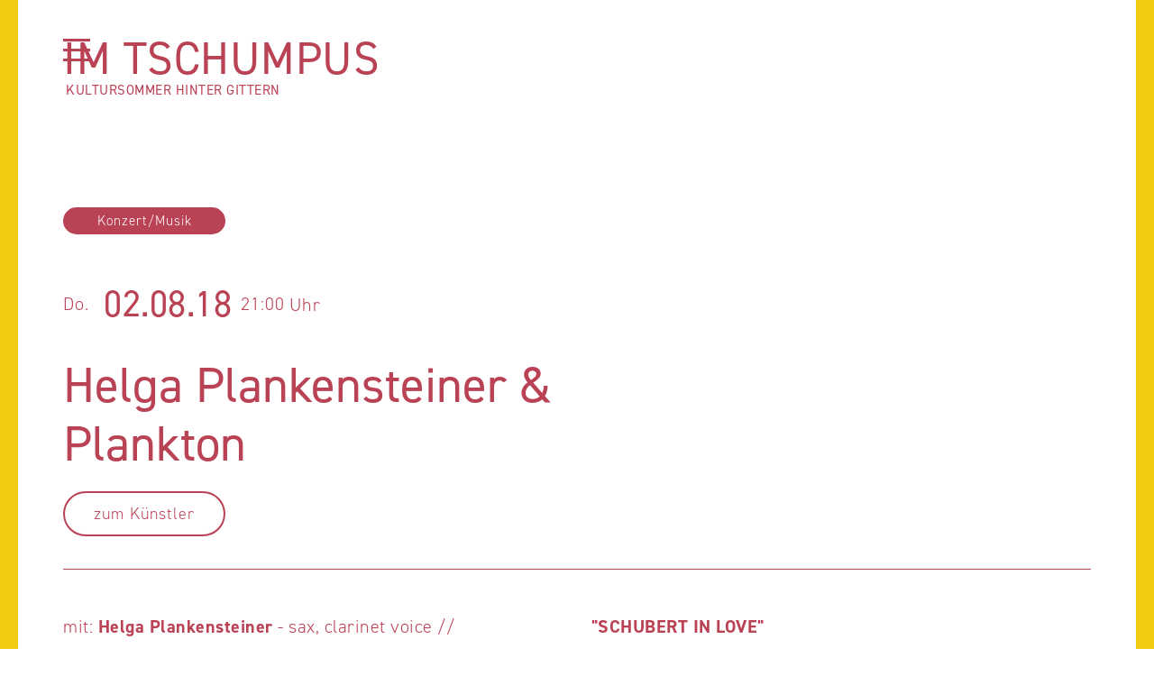

--- FILE ---
content_type: text/html
request_url: https://www.tschumpus.com/veranstaltungen/helga-plankensteiner-plankton
body_size: 6115
content:
<!DOCTYPE html><!-- Last Published: Wed Oct 01 2025 18:12:47 GMT+0000 (Coordinated Universal Time) --><html data-wf-domain="www.tschumpus.com" data-wf-page="63331a7fe8a75209d7d719a4" data-wf-site="607e83be3409bd34ac4a6aeb" data-wf-collection="63331a7fe8a75284c8d719ae" data-wf-item-slug="helga-plankensteiner-plankton"><head><meta charset="utf-8"/><title>Im Tschumpus</title><meta content="width=device-width, initial-scale=1" name="viewport"/><link href="https://cdn.prod.website-files.com/607e83be3409bd34ac4a6aeb/css/tschumpus-59b303.webflow.shared.b49eb5b6c.css" rel="stylesheet" type="text/css"/><script src="https://use.typekit.net/ygd8sbp.js" type="text/javascript"></script><script type="text/javascript">try{Typekit.load();}catch(e){}</script><script type="text/javascript">!function(o,c){var n=c.documentElement,t=" w-mod-";n.className+=t+"js",("ontouchstart"in o||o.DocumentTouch&&c instanceof DocumentTouch)&&(n.className+=t+"touch")}(window,document);</script><link href="https://cdn.prod.website-files.com/607e83be3409bd34ac4a6aeb/6087e301eb89917452e5e826_webicons_Zeichenfla%CC%88che%201.png" rel="shortcut icon" type="image/x-icon"/><link href="https://cdn.prod.website-files.com/607e83be3409bd34ac4a6aeb/6087e3e0316fb0ca4f8b9fe7_webicons265x265-02-02.png" rel="apple-touch-icon"/></head><body><nav class="menu"><div class="logo_wrapper"><a href="/" class="w-inline-block"><div class="tschmupus_header">IM TSCHUMPUS</div><div class="kultursommerhintergitter">KULTURSOMMER HINTER GITTERN</div></a></div><a data-w-id="b964bece-e188-b984-c74e-b6903041ce33" href="#" class="hamburger w-inline-block"><div class="hamburger"><div data-w-id="b964bece-e188-b984-c74e-b6903041ce35" class="div-block-31"></div><div data-w-id="b964bece-e188-b984-c74e-b6903041ce36" class="div-block-31"></div><div data-w-id="b964bece-e188-b984-c74e-b6903041ce37" class="div-block-31"></div></div></a><div class="menu_bg"><div class="menulink-wrapper"><div class="html-embed w-embed"><style>
.menulink{
-webkit-text-fill-color: transparent;
-webkit-text-stroke: 2px #ba513c;
transition: all 1s ease-out;
}

.menulink:hover {
-webkit-text-fill-color: #ba513c;
-webkit-text-stroke: 0px #ba513c;

}

@media screen and (max-width: 767px) {
  .menulink{
   -webkit-text-stroke: 1px #ba513c;
  }
}

</style></div><a data-w-id="cbd66424-ec1a-41d7-04b3-e7fac21a6c7d" href="#" class="button newslewtter w-button">Newsletter Anmeldung</a><a href="/kalender" data-w-id="b964bece-e188-b984-c74e-b6903041ce3b" class="menulink">Programm</a><a href="/eigenproduktion" data-w-id="b964bece-e188-b984-c74e-b6903041ce3d" class="menulink">Eigenproduktion</a><a href="/reservierung" data-w-id="b964bece-e188-b984-c74e-b6903041ce3f" class="menulink">Reservierung</a><a href="#" data-w-id="b964bece-e188-b984-c74e-b6903041ce41" class="menulink unsichtbar">Der Tschumpus</a><a href="/anfahrt" data-w-id="b964bece-e188-b984-c74e-b6903041ce43" class="menulink">Anfahrt</a><a href="/archiv" data-w-id="b964bece-e188-b984-c74e-b6903041ce45" class="menulink">Archiv</a></div><div class="footerlink_wrapper"><a href="https://www.instagram.com/tschumpus/?hl=de" target="_blank" class="footer-button w-inline-block"><div class="typtext">Instagram</div></a><a href="https://www.facebook.com/tschumpus/" target="_blank" class="footer-button w-inline-block"><div class="typtext">Facebook</div></a><a href="https://www.youtube.com/channel/UCvOWNtCjQKUVYuPujNABamg" target="_blank" class="footer-button w-inline-block"><div class="typtext">Youtube</div></a></div></div><div class="html-embed-2 w-embed w-script"><script>
// when DOM is ready
document.addEventListener('DOMContentLoaded', () => {
 // on .hamburger click
 document.querySelectorAll('.hamburger').forEach(trigger => {
  trigger.addEventListener('click', function(){ 
    this.x = ((this.x || 0) + 1)%2; 
    if(this.x){ // 1st click
      document.querySelectorAll('body').forEach(target => target.classList.add('no-scroll'));
      }
      else{ // 2nd click (toggle)
      document.querySelectorAll('body').forEach(target => target.classList.remove('no-scroll'));
      } 
    });
 });
});
</script></div><div id="pop-up-wrapper" class="pop-up-wrapper"><div class="newsletter-popup"><div class="newsletter"><div class="form-block w-form"><form id="wf-form-Newsletter" name="wf-form-Newsletter" data-name="Newsletter" method="get" class="form newsletter" data-wf-page-id="63331a7fe8a75209d7d719a4" data-wf-element-id="611bfcf9-645e-bd8f-e4cb-041b86e45020"><a data-w-id="611bfcf9-645e-bd8f-e4cb-041b86e45021" href="#" class="close-wrapper w-inline-block"><div class="close">X</div></a><h2 class="h1">Newsletter</h2><label for="VORNAME" class="p textfeld">Vorname*</label><input class="text-field w-input" maxlength="256" name="VORNAME" data-name="VORNAME" placeholder="" type="text" id="VORNAME" required=""/><label for="NACHNAME" class="p textfeld">NAchname*</label><input class="text-field w-input" maxlength="256" name="NACHNAME" data-name="NACHNAME" placeholder="" type="text" id="NACHNAME" required=""/><label for="email" class="p textfeld">E-mail Addresse*</label><input class="text-field w-input" maxlength="256" name="email" data-name="Email" placeholder="" type="email" id="email" required=""/><div class="collection-list-wrapper w-dyn-list"><div class="w-dyn-empty"><div>No items found.</div></div></div><input type="submit" data-wait="Einen kurzen Moment bitte.." class="button letter w-button" value="Anmelden"/></form><div class="success-message-2 w-form-done"><div class="text-block-15">Sie wurden erfolgreich registriert</div><a data-w-id="40f500c3-2363-19a4-ecf8-12ea4ce7c851" href="#" class="close-wrapper gr-n w-inline-block"><div class="close green">X</div></a></div><div class="w-form-fail"><div class="text-block-16">Uuups! Da ist was schiefgelaufen. Bitte probieren Sie es noch einmal.</div></div></div></div></div><div class="w-embed"><meta name="viewport" content="width=device-width, initial-scale=1.0, maximum-scale=1.0, user-scalable=0" /></div></div></nav><div class="programm_detail"><img alt="" loading="lazy" width="70" src="" class="eigenproduktion-pic w-dyn-bind-empty"/><div class="div-block-32"><div class="typbezeichnung"><div class="typtext">Konzert/Musik</div></div><div class="date-wrapper"><div class="datum"><div class="datumzahlen_wrapper"><h3 class="typtext-0-px-links-copy">Do.</h3></div><div id="w-node-_18ae0978-02f3-34f8-eae4-9726c4587c90-d7d719a4" class="datumzahlen_wrapper-2"><h3 class="h2-kalender datuim">02</h3><h3 class="h2-kalender datuim">.</h3></div><div class="datumzahlen_wrapper"><h3 class="h2-kalender datuim">08</h3><h3 class="h2-kalender datuim">.</h3><h3 class="h2-kalender datuim">18</h3><div class="typtext-10-px-links">21:00</div><div class="typtext-5-px-links">Uhr</div></div></div></div><h2 class="h1">Helga Plankensteiner &amp; Plankton</h2><div><a href="/reservierung" class="button w-condition-invisible w-button">Reservierung</a><a href="https://helgaplankensteiner.jimdo.com" class="button w-button">zum Künstler</a></div></div></div><div class="trenner-news"></div><div class="text-wrapper"><div><div id="w-node-_8324dd1e-4339-5120-7281-5c96e127031a-d7d719a4" class="p-einspaltig w-richtext"><p>mit: <strong>Helga Plankensteiner </strong>- sax, clarinet voice // </p><p>‍<strong>Matthias Schriefl </strong>- trumpet // </p><p>‍<strong>Gerhard Gschlössl</strong>- trombone // </p><p>‍<strong>Michael Lösch </strong>- hammond organ, piano // </p><p>‍<strong>Enrico Terragnoli </strong>- guitar, banjo // </p><p>‍<strong>NelideBandello </strong>- drums // </p><p>‍<strong>Georg Kaser </strong>- Sprecher									</p></div></div><div><div class="p-0px_oben w-richtext"><p>‍<strong>&quot;SCHUBERT IN LOVE&quot;</strong>					</p><p>Das neue Programm von Helgas internationaler Band PLANKTON, das gerade als CD bei JAZZWERKSTATT Berlin erschienen ist, ist den Liedern Schuberts gewidmet. Ausgehend von der Winterreise werden Schuberts Melodien neu arrangiert und erweisen sich so von unerwarteter Aktualität. Mit dabei sind neben Michael Lösch an derOrgel, der Allgäuer Tausendsassa Matthias Schriefl (Trompete) der Modernist an der Posaune Gerhard Gschlößl sowie die Veroneser Enrico Terragnoli an Gitarre und Banjo und Nelide Bandello am Schlagzeug.Die erste Cd der Band erhielt bereits ausgezeichnete Rezensionen im Spiegel(&quot;...klingt manchmal wie eine Bigband und dann wie eine Dixielandkapelle&quot;)... und Manifesto (&quot;... Helga é fra i rari jazzmenitaliani a capire l&#x27;essenza del sound dellamusica afroamericana...&quot;).									</p><p>				</p><p>			</p><p>		</p><p>‍</p></div></div></div><div class="coming-up-new"><div><div class="w-dyn-list"><div class="empty-state-3 w-dyn-empty"><div class="trenner-kalender"></div><div class="typbezeichnung-kalender"><div class="typtext">demnächst</div></div><div class="h2-kalender">Keine weitere Veranstaltung gefunden. </div></div></div></div></div><div class="footer_new"><div class="trenner-news"></div><div class="container-8 w-container"><div id="w-node-f3685ee7-b2c4-50c8-1484-1e07cdc03ad6-cdc03ad2" class="div-block-18"><div class="typbezeichnung footer"><div class="typtext">Menu</div></div><a href="/kalender" class="footer-button w-inline-block"><div class="typtext">Programm</div></a><a href="/eigenproduktion" class="footer-button w-inline-block"><div class="typtext">Eigenproduktion</div></a><a href="/reservierung" class="footer-button w-inline-block"><div class="typtext">Reservierung</div></a><a href="/archiv" class="footer-button w-inline-block"><div class="typtext">Archiv</div></a></div><div class="div-block-19"><div class="typbezeichnung footer"><div class="typtext">Social</div></div><a href="https://www.instagram.com/tschumpus/?hl=de" target="_blank" class="footer-button w-inline-block"><div class="typtext">Instagram</div></a><a href="https://www.facebook.com/tschumpus/" target="_blank" class="footer-button w-inline-block"><div class="typtext">Facebook</div></a><a href="https://www.youtube.com/channel/UCvOWNtCjQKUVYuPujNABamg" target="_blank" class="footer-button w-inline-block"><div class="typtext">Youtube</div></a></div><div class="div-block-20"><div class="typbezeichnung footer"><div class="typtext">Newsletter</div></div><div class="footer-button"><a data-w-id="f2ba79dc-f751-4258-3469-0c13fbe1d69f" href="#" class="typtext">Anmeldung hier</a></div></div><div class="div-block-20"><div class="typbezeichnung footer"><div class="typtext">Legal</div></div><div class="w-dyn-list"><div role="list" class="w-dyn-items"><div role="listitem" class="w-dyn-item"><a href="/impressum-datenschutz/datenschutz" class="footer-button w-inline-block"><div class="typtext">Datenschutz</div></a></div><div role="listitem" class="w-dyn-item"><a href="/impressum-datenschutz/impressum" class="footer-button w-inline-block"><div class="typtext">Impressum</div></a></div></div></div></div></div><div class="trenner-news"></div><div class="container-10 w-container"><div class="div-block-24"><div class="collection-list-wrapper-3 w-dyn-list"><div role="list" class="haiptsponsoren w-dyn-items"><div id="w-node-f3685ee7-b2c4-50c8-1484-1e07cdc03b07-cdc03ad2" role="listitem" class="collection-item-3 w-dyn-item"><a href="https://www.brixen.it/de" target="_blank" class="link-block-2 w-inline-block"><img src="https://cdn.prod.website-files.com/60a2681f0cf8215d97129746/6481dd85ab9275b403869f0f_Brixen-Logo%2BClaim-4c-10.jpg" loading="lazy" alt="" sizes="100vw" srcset="https://cdn.prod.website-files.com/60a2681f0cf8215d97129746/6481dd85ab9275b403869f0f_Brixen-Logo%2BClaim-4c-10-p-500.jpg 500w, https://cdn.prod.website-files.com/60a2681f0cf8215d97129746/6481dd85ab9275b403869f0f_Brixen-Logo%2BClaim-4c-10-p-800.jpg 800w, https://cdn.prod.website-files.com/60a2681f0cf8215d97129746/6481dd85ab9275b403869f0f_Brixen-Logo%2BClaim-4c-10-p-1080.jpg 1080w, https://cdn.prod.website-files.com/60a2681f0cf8215d97129746/6481dd85ab9275b403869f0f_Brixen-Logo%2BClaim-4c-10-p-1600.jpg 1600w, https://cdn.prod.website-files.com/60a2681f0cf8215d97129746/6481dd85ab9275b403869f0f_Brixen-Logo%2BClaim-4c-10-p-2000.jpg 2000w, https://cdn.prod.website-files.com/60a2681f0cf8215d97129746/6481dd85ab9275b403869f0f_Brixen-Logo%2BClaim-4c-10.jpg 2480w" class="partner_pic"/></a></div><div id="w-node-f3685ee7-b2c4-50c8-1484-1e07cdc03b07-cdc03ad2" role="listitem" class="collection-item-3 w-dyn-item"><a href="https://home.provinz.bz.it/de/home" target="_blank" class="link-block-2 w-inline-block"><img src="https://cdn.prod.website-files.com/60a2681f0cf8215d97129746/6481dd6a1edae3cbee749c06_AMT%20FU%CC%88R%20KULTUR%20NEU%20%202011%20-%20Kopie.JPG" loading="lazy" alt="" sizes="100vw" srcset="https://cdn.prod.website-files.com/60a2681f0cf8215d97129746/6481dd6a1edae3cbee749c06_AMT%20FU%CC%88R%20KULTUR%20NEU%20%202011%20-%20Kopie-p-500.jpg 500w, https://cdn.prod.website-files.com/60a2681f0cf8215d97129746/6481dd6a1edae3cbee749c06_AMT%20FU%CC%88R%20KULTUR%20NEU%20%202011%20-%20Kopie-p-800.jpg 800w, https://cdn.prod.website-files.com/60a2681f0cf8215d97129746/6481dd6a1edae3cbee749c06_AMT%20FU%CC%88R%20KULTUR%20NEU%20%202011%20-%20Kopie.JPG 1069w" class="partner_pic"/></a></div><div id="w-node-f3685ee7-b2c4-50c8-1484-1e07cdc03b07-cdc03ad2" role="listitem" class="collection-item-3 w-dyn-item"><a href="https://www.stv.bz.it/146.html" target="_blank" class="link-block-2 w-inline-block"><img src="https://cdn.prod.website-files.com/60a2681f0cf8215d97129746/6481dda51ae2f6c46df12cc0_STV%20LOGO%20klein%20(1).jpg" loading="lazy" alt="" class="partner_pic"/></a></div></div></div></div><div class="div-block-24"><div class="collection-list-wrapper-3 w-dyn-list"><div role="list" class="haiptsponsoren _2 w-dyn-items"><div role="listitem" class="collection-item-3 w-dyn-item"><a href="https://www.castellanum.it/" target="_blank" class="link-block-2 w-inline-block"><img src="https://cdn.prod.website-files.com/60a2681f0cf8215d97129746/685bc855befcc56acbe4ce45_Bildschirmfoto%202025-06-25%20um%2011.57.54.png" loading="lazy" alt="" sizes="100vw" srcset="https://cdn.prod.website-files.com/60a2681f0cf8215d97129746/685bc855befcc56acbe4ce45_Bildschirmfoto%202025-06-25%20um%2011.57.54-p-500.png 500w, https://cdn.prod.website-files.com/60a2681f0cf8215d97129746/685bc855befcc56acbe4ce45_Bildschirmfoto%202025-06-25%20um%2011.57.54-p-800.png 800w, https://cdn.prod.website-files.com/60a2681f0cf8215d97129746/685bc855befcc56acbe4ce45_Bildschirmfoto%202025-06-25%20um%2011.57.54-p-1080.png 1080w, https://cdn.prod.website-files.com/60a2681f0cf8215d97129746/685bc855befcc56acbe4ce45_Bildschirmfoto%202025-06-25%20um%2011.57.54.png 1500w" class="hauptsponsoren_pic"/></a></div><div role="listitem" class="collection-item-3 w-dyn-item"><a href="https://www.finstral.com/it/home/1-0.html" target="_blank" class="link-block-2 w-inline-block"><img src="https://cdn.prod.website-files.com/60a2681f0cf8215d97129746/6481da998dbdc8d67d0b3856_FINSTRAL.JPG" loading="lazy" alt="" sizes="100vw" srcset="https://cdn.prod.website-files.com/60a2681f0cf8215d97129746/6481da998dbdc8d67d0b3856_FINSTRAL-p-500.jpg 500w, https://cdn.prod.website-files.com/60a2681f0cf8215d97129746/6481da998dbdc8d67d0b3856_FINSTRAL.JPG 531w" class="hauptsponsoren_pic"/></a></div></div></div></div><div class="div-block-24"><div class="collection-list-wrapper-3 w-dyn-list"><div role="list" class="partner w-dyn-items"><div role="listitem" class="collection-item-3 w-dyn-item"><a href="https://www.pattis-pastorelli.com/it/pattis-pastorelli.html" target="_blank" class="link-block-2 w-inline-block"><img src="https://cdn.prod.website-files.com/60a2681f0cf8215d97129746/6481dc551319d048d7ccb1c0_PattisPastorelli%20Logo%202023_4C%20(2).jpg" loading="lazy" alt="" sizes="100vw" srcset="https://cdn.prod.website-files.com/60a2681f0cf8215d97129746/6481dc551319d048d7ccb1c0_PattisPastorelli%20Logo%202023_4C%20(2)-p-500.jpg 500w, https://cdn.prod.website-files.com/60a2681f0cf8215d97129746/6481dc551319d048d7ccb1c0_PattisPastorelli%20Logo%202023_4C%20(2)-p-800.jpg 800w, https://cdn.prod.website-files.com/60a2681f0cf8215d97129746/6481dc551319d048d7ccb1c0_PattisPastorelli%20Logo%202023_4C%20(2)-p-1080.jpg 1080w, https://cdn.prod.website-files.com/60a2681f0cf8215d97129746/6481dc551319d048d7ccb1c0_PattisPastorelli%20Logo%202023_4C%20(2)-p-1600.jpg 1600w, https://cdn.prod.website-files.com/60a2681f0cf8215d97129746/6481dc551319d048d7ccb1c0_PattisPastorelli%20Logo%202023_4C%20(2).jpg 1784w" class="partner_pic"/></a></div><div role="listitem" class="collection-item-3 w-dyn-item"><a href="https://www.brixen.org/de/urlaub-brixen-suedtirol" target="_blank" class="link-block-2 w-inline-block"><img src="https://cdn.prod.website-files.com/60a2681f0cf8215d97129746/6481dc2b5c2ba7476c907345_Brixen.jpg" loading="lazy" alt="" class="partner_pic"/></a></div><div role="listitem" class="collection-item-3 w-dyn-item"><a href="https://www.sparkasse.it/de/" target="_blank" class="link-block-2 w-inline-block"><img src="https://cdn.prod.website-files.com/60a2681f0cf8215d97129746/6481dbffcfb96b5d5e1d2b44_Logo%20Sparkasse%202013%20zentriert.jpg.jpg" loading="lazy" alt="" sizes="100vw" srcset="https://cdn.prod.website-files.com/60a2681f0cf8215d97129746/6481dbffcfb96b5d5e1d2b44_Logo%20Sparkasse%202013%20zentriert.jpg-p-500.jpg 500w, https://cdn.prod.website-files.com/60a2681f0cf8215d97129746/6481dbffcfb96b5d5e1d2b44_Logo%20Sparkasse%202013%20zentriert.jpg-p-800.jpg 800w, https://cdn.prod.website-files.com/60a2681f0cf8215d97129746/6481dbffcfb96b5d5e1d2b44_Logo%20Sparkasse%202013%20zentriert.jpg-p-1080.jpg 1080w, https://cdn.prod.website-files.com/60a2681f0cf8215d97129746/6481dbffcfb96b5d5e1d2b44_Logo%20Sparkasse%202013%20zentriert.jpg.jpg 1369w" class="partner_pic"/></a></div><div role="listitem" class="collection-item-3 w-dyn-item"><a href="https://www.kostner.net/carburanti/home" target="_blank" class="link-block-2 w-inline-block"><img src="https://cdn.prod.website-files.com/60a2681f0cf8215d97129746/66477c3ced2d4b9c3b10e41c_Bildschirmfoto%202024-05-17%20um%2017.48.01.png" loading="lazy" alt="" sizes="100vw" srcset="https://cdn.prod.website-files.com/60a2681f0cf8215d97129746/66477c3ced2d4b9c3b10e41c_Bildschirmfoto%202024-05-17%20um%2017.48.01-p-500.png 500w, https://cdn.prod.website-files.com/60a2681f0cf8215d97129746/66477c3ced2d4b9c3b10e41c_Bildschirmfoto%202024-05-17%20um%2017.48.01.png 518w" class="partner_pic"/></a></div><div role="listitem" class="collection-item-3 w-dyn-item"><a href="https://www.faroshopping.it/it/" target="_blank" class="link-block-2 w-inline-block"><img src="https://cdn.prod.website-files.com/60a2681f0cf8215d97129746/66477c82ed2d4b9c3b1110fe_Bildschirmfoto%202024-05-17%20um%2017.49.14.png" loading="lazy" alt="" class="partner_pic"/></a></div></div></div></div><div class="div-block-24"><div class="collection-list-wrapper-3 w-dyn-list"><div role="list" class="untertutzer w-dyn-items"><div role="listitem" class="collection-item-3 w-dyn-item"><a href="https://www.domusbauexpert.it/de/" target="_blank" class="link-block-2 w-inline-block"><img src="https://cdn.prod.website-files.com/60a2681f0cf8215d97129746/68112d0f5b6ef09b242cc445_Bildschirmfoto%202025-04-29%20um%2021.47.43.png" loading="lazy" alt="" sizes="100vw" srcset="https://cdn.prod.website-files.com/60a2681f0cf8215d97129746/68112d0f5b6ef09b242cc445_Bildschirmfoto%202025-04-29%20um%2021.47.43-p-500.png 500w, https://cdn.prod.website-files.com/60a2681f0cf8215d97129746/68112d0f5b6ef09b242cc445_Bildschirmfoto%202025-04-29%20um%2021.47.43.png 578w" class="untertutzer_pic"/></a></div><div role="listitem" class="collection-item-3 w-dyn-item"><a href="https://www.ellecosta.it/" target="_blank" class="link-block-2 w-inline-block"><img src="https://cdn.prod.website-files.com/60a2681f0cf8215d97129746/66477d80c4bfaebd7e41d0a6_Bildschirmfoto%202024-05-17%20um%2017.50.28.png" loading="lazy" alt="" sizes="100vw" srcset="https://cdn.prod.website-files.com/60a2681f0cf8215d97129746/66477d80c4bfaebd7e41d0a6_Bildschirmfoto%202024-05-17%20um%2017.50.28-p-500.png 500w, https://cdn.prod.website-files.com/60a2681f0cf8215d97129746/66477d80c4bfaebd7e41d0a6_Bildschirmfoto%202024-05-17%20um%2017.50.28-p-800.png 800w, https://cdn.prod.website-files.com/60a2681f0cf8215d97129746/66477d80c4bfaebd7e41d0a6_Bildschirmfoto%202024-05-17%20um%2017.50.28-p-1080.png 1080w, https://cdn.prod.website-files.com/60a2681f0cf8215d97129746/66477d80c4bfaebd7e41d0a6_Bildschirmfoto%202024-05-17%20um%2017.50.28.png 1280w" class="untertutzer_pic"/></a></div><div role="listitem" class="collection-item-3 w-dyn-item"><a href="https://www.maximilian.it/" target="_blank" class="link-block-2 w-inline-block"><img src="https://cdn.prod.website-files.com/60a2681f0cf8215d97129746/66478008ed51a7f5f97d41f9_Bildschirmfoto%202024-05-17%20um%2018.00.37.png" loading="lazy" alt="" sizes="100vw" srcset="https://cdn.prod.website-files.com/60a2681f0cf8215d97129746/66478008ed51a7f5f97d41f9_Bildschirmfoto%202024-05-17%20um%2018.00.37-p-500.png 500w, https://cdn.prod.website-files.com/60a2681f0cf8215d97129746/66478008ed51a7f5f97d41f9_Bildschirmfoto%202024-05-17%20um%2018.00.37-p-800.png 800w, https://cdn.prod.website-files.com/60a2681f0cf8215d97129746/66478008ed51a7f5f97d41f9_Bildschirmfoto%202024-05-17%20um%2018.00.37.png 924w" class="untertutzer_pic"/></a></div><div role="listitem" class="collection-item-3 w-dyn-item"><a href="https://www.adlerbrixen.com/vinothek-vitis" target="_blank" class="link-block-2 w-inline-block"><img src="https://cdn.prod.website-files.com/60a2681f0cf8215d97129746/64aeb5b6ed9d8723b36ee954_vitis.jpg" loading="lazy" alt="" sizes="100vw" srcset="https://cdn.prod.website-files.com/60a2681f0cf8215d97129746/64aeb5b6ed9d8723b36ee954_vitis-p-500.jpg 500w, https://cdn.prod.website-files.com/60a2681f0cf8215d97129746/64aeb5b6ed9d8723b36ee954_vitis.jpg 800w" class="untertutzer_pic"/></a></div><div role="listitem" class="collection-item-3 w-dyn-item"><a href="https://www.dr-wierer.com" target="_blank" class="link-block-2 w-inline-block"><img src="https://cdn.prod.website-files.com/60a2681f0cf8215d97129746/68112cfd0a65a6258bba9523_Bildschirmfoto%202025-04-29%20um%2021.47.14.png" loading="lazy" alt="" sizes="100vw" srcset="https://cdn.prod.website-files.com/60a2681f0cf8215d97129746/68112cfd0a65a6258bba9523_Bildschirmfoto%202025-04-29%20um%2021.47.14-p-500.png 500w, https://cdn.prod.website-files.com/60a2681f0cf8215d97129746/68112cfd0a65a6258bba9523_Bildschirmfoto%202025-04-29%20um%2021.47.14-p-800.png 800w, https://cdn.prod.website-files.com/60a2681f0cf8215d97129746/68112cfd0a65a6258bba9523_Bildschirmfoto%202025-04-29%20um%2021.47.14.png 930w" class="untertutzer_pic"/></a></div><div role="listitem" class="collection-item-3 w-dyn-item"><a href="https://www.manninossing.it/it/" target="_blank" class="link-block-2 w-inline-block"><img src="https://cdn.prod.website-files.com/60a2681f0cf8215d97129746/6481dcd3cfb96b5d5e1e0394_MAN-Logo_RGB.jpg" loading="lazy" alt="" sizes="100vw" srcset="https://cdn.prod.website-files.com/60a2681f0cf8215d97129746/6481dcd3cfb96b5d5e1e0394_MAN-Logo_RGB-p-500.jpg 500w, https://cdn.prod.website-files.com/60a2681f0cf8215d97129746/6481dcd3cfb96b5d5e1e0394_MAN-Logo_RGB-p-800.jpg 800w, https://cdn.prod.website-files.com/60a2681f0cf8215d97129746/6481dcd3cfb96b5d5e1e0394_MAN-Logo_RGB.jpg 940w" class="untertutzer_pic"/></a></div><div role="listitem" class="collection-item-3 w-dyn-item"><a href="https://www.acquaplose.com/de/" target="_blank" class="link-block-2 w-inline-block"><img src="https://cdn.prod.website-files.com/60a2681f0cf8215d97129746/681ceb553a5419510bb85e63_Bildschirmfoto%202025-05-08%20um%2019.33.57.png" loading="lazy" alt="" sizes="100vw" srcset="https://cdn.prod.website-files.com/60a2681f0cf8215d97129746/681ceb553a5419510bb85e63_Bildschirmfoto%202025-05-08%20um%2019.33.57-p-500.png 500w, https://cdn.prod.website-files.com/60a2681f0cf8215d97129746/681ceb553a5419510bb85e63_Bildschirmfoto%202025-05-08%20um%2019.33.57.png 650w" class="untertutzer_pic"/></a></div><div role="listitem" class="collection-item-3 w-dyn-item"><a href="https://www.serima.it/?lang=it" target="_blank" class="link-block-2 w-inline-block"><img src="https://cdn.prod.website-files.com/60a2681f0cf8215d97129746/66477bec05c2a26344e89008_Bildschirmfoto%202024-05-17%20um%2017.46.38.png" loading="lazy" alt="" sizes="100vw" srcset="https://cdn.prod.website-files.com/60a2681f0cf8215d97129746/66477bec05c2a26344e89008_Bildschirmfoto%202024-05-17%20um%2017.46.38-p-500.png 500w, https://cdn.prod.website-files.com/60a2681f0cf8215d97129746/66477bec05c2a26344e89008_Bildschirmfoto%202024-05-17%20um%2017.46.38.png 562w" class="untertutzer_pic"/></a></div><div role="listitem" class="collection-item-3 w-dyn-item"><a href="https://www.obi-italia.it/" target="_blank" class="link-block-2 w-inline-block"><img src="https://cdn.prod.website-files.com/60a2681f0cf8215d97129746/6481db9e65fb3966a1f9cdb7_OBI%20logo%20hohe%20Aufl_cmyk.jpg" loading="lazy" alt="" sizes="100vw" srcset="https://cdn.prod.website-files.com/60a2681f0cf8215d97129746/6481db9e65fb3966a1f9cdb7_OBI%20logo%20hohe%20Aufl_cmyk-p-500.jpg 500w, https://cdn.prod.website-files.com/60a2681f0cf8215d97129746/6481db9e65fb3966a1f9cdb7_OBI%20logo%20hohe%20Aufl_cmyk-p-800.jpg 800w, https://cdn.prod.website-files.com/60a2681f0cf8215d97129746/6481db9e65fb3966a1f9cdb7_OBI%20logo%20hohe%20Aufl_cmyk-p-1080.jpg 1080w, https://cdn.prod.website-files.com/60a2681f0cf8215d97129746/6481db9e65fb3966a1f9cdb7_OBI%20logo%20hohe%20Aufl_cmyk-p-1600.jpg 1600w, https://cdn.prod.website-files.com/60a2681f0cf8215d97129746/6481db9e65fb3966a1f9cdb7_OBI%20logo%20hohe%20Aufl_cmyk-p-2000.jpg 2000w, https://cdn.prod.website-files.com/60a2681f0cf8215d97129746/6481db9e65fb3966a1f9cdb7_OBI%20logo%20hohe%20Aufl_cmyk.jpg 2109w" class="untertutzer_pic"/></a></div></div></div></div></div><div class="trenner-news"></div><div class="text-block-9-copy"><sup>Theakos wird für die kulturelle Tätigkeit von Seiten der öffentlichen Hand gefördert. Private Sponsoren ergänzen unser Kulturbudget. <br/>Unterstützungen des Kulturassessorates der Provinz Bozen mit einem Beitrag im Jahr 2024 von 36.000 Euro;<br/> Beiträge der Gemeinde Brixen betreffend das Jahr 2024 sind 15.000 Euro .</sup></div><a href="https://cdn.prod.website-files.com/607e83be3409bd34ac4a6aeb/681f021463361835324392b6_Foerderungen%20Tschumpus.pdf" target="_blank" class="link-3">Einsicht Fördereinnahmen</a></div><script src="https://d3e54v103j8qbb.cloudfront.net/js/jquery-3.5.1.min.dc5e7f18c8.js?site=607e83be3409bd34ac4a6aeb" type="text/javascript" integrity="sha256-9/aliU8dGd2tb6OSsuzixeV4y/faTqgFtohetphbbj0=" crossorigin="anonymous"></script><script src="https://cdn.prod.website-files.com/607e83be3409bd34ac4a6aeb/js/webflow.schunk.36b8fb49256177c8.js" type="text/javascript"></script><script src="https://cdn.prod.website-files.com/607e83be3409bd34ac4a6aeb/js/webflow.b3c0de78.9eff29d7f85cca56.js" type="text/javascript"></script><!--Das ist ein Pop up Fenster

<script src="https://cdnjs.cloudflare.com/ajax/libs/jquery/3.5.1/jquery.slim.min.js" ></script>
<script src="https://cdnjs.cloudflare.com/ajax/libs/js-cookie/2.2.1/js.cookie.min.js" ></script>



<script>
$(document).ready(function(){
if (!Cookies.get('alert')) { setTimeout(function(){
$('#pop-up-wrapper').css('display','flex');
Cookies.set('alert', true, { expires: 1 });
}, 5000);
}
});
// Documentation at https://github.com/js-cookie/js-cookie
</script>

-->

</body></html>

--- FILE ---
content_type: text/css
request_url: https://cdn.prod.website-files.com/607e83be3409bd34ac4a6aeb/css/tschumpus-59b303.webflow.shared.b49eb5b6c.css
body_size: 18979
content:
html {
  -webkit-text-size-adjust: 100%;
  -ms-text-size-adjust: 100%;
  font-family: sans-serif;
}

body {
  margin: 0;
}

article, aside, details, figcaption, figure, footer, header, hgroup, main, menu, nav, section, summary {
  display: block;
}

audio, canvas, progress, video {
  vertical-align: baseline;
  display: inline-block;
}

audio:not([controls]) {
  height: 0;
  display: none;
}

[hidden], template {
  display: none;
}

a {
  background-color: #0000;
}

a:active, a:hover {
  outline: 0;
}

abbr[title] {
  border-bottom: 1px dotted;
}

b, strong {
  font-weight: bold;
}

dfn {
  font-style: italic;
}

h1 {
  margin: .67em 0;
  font-size: 2em;
}

mark {
  color: #000;
  background: #ff0;
}

small {
  font-size: 80%;
}

sub, sup {
  vertical-align: baseline;
  font-size: 75%;
  line-height: 0;
  position: relative;
}

sup {
  top: -.5em;
}

sub {
  bottom: -.25em;
}

img {
  border: 0;
}

svg:not(:root) {
  overflow: hidden;
}

hr {
  box-sizing: content-box;
  height: 0;
}

pre {
  overflow: auto;
}

code, kbd, pre, samp {
  font-family: monospace;
  font-size: 1em;
}

button, input, optgroup, select, textarea {
  color: inherit;
  font: inherit;
  margin: 0;
}

button {
  overflow: visible;
}

button, select {
  text-transform: none;
}

button, html input[type="button"], input[type="reset"] {
  -webkit-appearance: button;
  cursor: pointer;
}

button[disabled], html input[disabled] {
  cursor: default;
}

button::-moz-focus-inner, input::-moz-focus-inner {
  border: 0;
  padding: 0;
}

input {
  line-height: normal;
}

input[type="checkbox"], input[type="radio"] {
  box-sizing: border-box;
  padding: 0;
}

input[type="number"]::-webkit-inner-spin-button, input[type="number"]::-webkit-outer-spin-button {
  height: auto;
}

input[type="search"] {
  -webkit-appearance: none;
}

input[type="search"]::-webkit-search-cancel-button, input[type="search"]::-webkit-search-decoration {
  -webkit-appearance: none;
}

legend {
  border: 0;
  padding: 0;
}

textarea {
  overflow: auto;
}

optgroup {
  font-weight: bold;
}

table {
  border-collapse: collapse;
  border-spacing: 0;
}

td, th {
  padding: 0;
}

@font-face {
  font-family: webflow-icons;
  src: url("[data-uri]") format("truetype");
  font-weight: normal;
  font-style: normal;
}

[class^="w-icon-"], [class*=" w-icon-"] {
  speak: none;
  font-variant: normal;
  text-transform: none;
  -webkit-font-smoothing: antialiased;
  -moz-osx-font-smoothing: grayscale;
  font-style: normal;
  font-weight: normal;
  line-height: 1;
  font-family: webflow-icons !important;
}

.w-icon-slider-right:before {
  content: "";
}

.w-icon-slider-left:before {
  content: "";
}

.w-icon-nav-menu:before {
  content: "";
}

.w-icon-arrow-down:before, .w-icon-dropdown-toggle:before {
  content: "";
}

.w-icon-file-upload-remove:before {
  content: "";
}

.w-icon-file-upload-icon:before {
  content: "";
}

* {
  box-sizing: border-box;
}

html {
  height: 100%;
}

body {
  color: #333;
  background-color: #fff;
  min-height: 100%;
  margin: 0;
  font-family: Arial, sans-serif;
  font-size: 14px;
  line-height: 20px;
}

img {
  vertical-align: middle;
  max-width: 100%;
  display: inline-block;
}

html.w-mod-touch * {
  background-attachment: scroll !important;
}

.w-block {
  display: block;
}

.w-inline-block {
  max-width: 100%;
  display: inline-block;
}

.w-clearfix:before, .w-clearfix:after {
  content: " ";
  grid-area: 1 / 1 / 2 / 2;
  display: table;
}

.w-clearfix:after {
  clear: both;
}

.w-hidden {
  display: none;
}

.w-button {
  color: #fff;
  line-height: inherit;
  cursor: pointer;
  background-color: #3898ec;
  border: 0;
  border-radius: 0;
  padding: 9px 15px;
  text-decoration: none;
  display: inline-block;
}

input.w-button {
  -webkit-appearance: button;
}

html[data-w-dynpage] [data-w-cloak] {
  color: #0000 !important;
}

.w-code-block {
  margin: unset;
}

pre.w-code-block code {
  all: inherit;
}

.w-optimization {
  display: contents;
}

.w-webflow-badge, .w-webflow-badge > img {
  box-sizing: unset;
  width: unset;
  height: unset;
  max-height: unset;
  max-width: unset;
  min-height: unset;
  min-width: unset;
  margin: unset;
  padding: unset;
  float: unset;
  clear: unset;
  border: unset;
  border-radius: unset;
  background: unset;
  background-image: unset;
  background-position: unset;
  background-size: unset;
  background-repeat: unset;
  background-origin: unset;
  background-clip: unset;
  background-attachment: unset;
  background-color: unset;
  box-shadow: unset;
  transform: unset;
  direction: unset;
  font-family: unset;
  font-weight: unset;
  color: unset;
  font-size: unset;
  line-height: unset;
  font-style: unset;
  font-variant: unset;
  text-align: unset;
  letter-spacing: unset;
  -webkit-text-decoration: unset;
  text-decoration: unset;
  text-indent: unset;
  text-transform: unset;
  list-style-type: unset;
  text-shadow: unset;
  vertical-align: unset;
  cursor: unset;
  white-space: unset;
  word-break: unset;
  word-spacing: unset;
  word-wrap: unset;
  transition: unset;
}

.w-webflow-badge {
  white-space: nowrap;
  cursor: pointer;
  box-shadow: 0 0 0 1px #0000001a, 0 1px 3px #0000001a;
  visibility: visible !important;
  opacity: 1 !important;
  z-index: 2147483647 !important;
  color: #aaadb0 !important;
  overflow: unset !important;
  background-color: #fff !important;
  border-radius: 3px !important;
  width: auto !important;
  height: auto !important;
  margin: 0 !important;
  padding: 6px !important;
  font-size: 12px !important;
  line-height: 14px !important;
  text-decoration: none !important;
  display: inline-block !important;
  position: fixed !important;
  inset: auto 12px 12px auto !important;
  transform: none !important;
}

.w-webflow-badge > img {
  position: unset;
  visibility: unset !important;
  opacity: 1 !important;
  vertical-align: middle !important;
  display: inline-block !important;
}

h1, h2, h3, h4, h5, h6 {
  margin-bottom: 10px;
  font-weight: bold;
}

h1 {
  margin-top: 20px;
  font-size: 38px;
  line-height: 44px;
}

h2 {
  margin-top: 20px;
  font-size: 32px;
  line-height: 36px;
}

h3 {
  margin-top: 20px;
  font-size: 24px;
  line-height: 30px;
}

h4 {
  margin-top: 10px;
  font-size: 18px;
  line-height: 24px;
}

h5 {
  margin-top: 10px;
  font-size: 14px;
  line-height: 20px;
}

h6 {
  margin-top: 10px;
  font-size: 12px;
  line-height: 18px;
}

p {
  margin-top: 0;
  margin-bottom: 10px;
}

blockquote {
  border-left: 5px solid #e2e2e2;
  margin: 0 0 10px;
  padding: 10px 20px;
  font-size: 18px;
  line-height: 22px;
}

figure {
  margin: 0 0 10px;
}

figcaption {
  text-align: center;
  margin-top: 5px;
}

ul, ol {
  margin-top: 0;
  margin-bottom: 10px;
  padding-left: 40px;
}

.w-list-unstyled {
  padding-left: 0;
  list-style: none;
}

.w-embed:before, .w-embed:after {
  content: " ";
  grid-area: 1 / 1 / 2 / 2;
  display: table;
}

.w-embed:after {
  clear: both;
}

.w-video {
  width: 100%;
  padding: 0;
  position: relative;
}

.w-video iframe, .w-video object, .w-video embed {
  border: none;
  width: 100%;
  height: 100%;
  position: absolute;
  top: 0;
  left: 0;
}

fieldset {
  border: 0;
  margin: 0;
  padding: 0;
}

button, [type="button"], [type="reset"] {
  cursor: pointer;
  -webkit-appearance: button;
  border: 0;
}

.w-form {
  margin: 0 0 15px;
}

.w-form-done {
  text-align: center;
  background-color: #ddd;
  padding: 20px;
  display: none;
}

.w-form-fail {
  background-color: #ffdede;
  margin-top: 10px;
  padding: 10px;
  display: none;
}

label {
  margin-bottom: 5px;
  font-weight: bold;
  display: block;
}

.w-input, .w-select {
  color: #333;
  vertical-align: middle;
  background-color: #fff;
  border: 1px solid #ccc;
  width: 100%;
  height: 38px;
  margin-bottom: 10px;
  padding: 8px 12px;
  font-size: 14px;
  line-height: 1.42857;
  display: block;
}

.w-input::placeholder, .w-select::placeholder {
  color: #999;
}

.w-input:focus, .w-select:focus {
  border-color: #3898ec;
  outline: 0;
}

.w-input[disabled], .w-select[disabled], .w-input[readonly], .w-select[readonly], fieldset[disabled] .w-input, fieldset[disabled] .w-select {
  cursor: not-allowed;
}

.w-input[disabled]:not(.w-input-disabled), .w-select[disabled]:not(.w-input-disabled), .w-input[readonly], .w-select[readonly], fieldset[disabled]:not(.w-input-disabled) .w-input, fieldset[disabled]:not(.w-input-disabled) .w-select {
  background-color: #eee;
}

textarea.w-input, textarea.w-select {
  height: auto;
}

.w-select {
  background-color: #f3f3f3;
}

.w-select[multiple] {
  height: auto;
}

.w-form-label {
  cursor: pointer;
  margin-bottom: 0;
  font-weight: normal;
  display: inline-block;
}

.w-radio {
  margin-bottom: 5px;
  padding-left: 20px;
  display: block;
}

.w-radio:before, .w-radio:after {
  content: " ";
  grid-area: 1 / 1 / 2 / 2;
  display: table;
}

.w-radio:after {
  clear: both;
}

.w-radio-input {
  float: left;
  margin: 3px 0 0 -20px;
  line-height: normal;
}

.w-file-upload {
  margin-bottom: 10px;
  display: block;
}

.w-file-upload-input {
  opacity: 0;
  z-index: -100;
  width: .1px;
  height: .1px;
  position: absolute;
  overflow: hidden;
}

.w-file-upload-default, .w-file-upload-uploading, .w-file-upload-success {
  color: #333;
  display: inline-block;
}

.w-file-upload-error {
  margin-top: 10px;
  display: block;
}

.w-file-upload-default.w-hidden, .w-file-upload-uploading.w-hidden, .w-file-upload-error.w-hidden, .w-file-upload-success.w-hidden {
  display: none;
}

.w-file-upload-uploading-btn {
  cursor: pointer;
  background-color: #fafafa;
  border: 1px solid #ccc;
  margin: 0;
  padding: 8px 12px;
  font-size: 14px;
  font-weight: normal;
  display: flex;
}

.w-file-upload-file {
  background-color: #fafafa;
  border: 1px solid #ccc;
  flex-grow: 1;
  justify-content: space-between;
  margin: 0;
  padding: 8px 9px 8px 11px;
  display: flex;
}

.w-file-upload-file-name {
  font-size: 14px;
  font-weight: normal;
  display: block;
}

.w-file-remove-link {
  cursor: pointer;
  width: auto;
  height: auto;
  margin-top: 3px;
  margin-left: 10px;
  padding: 3px;
  display: block;
}

.w-icon-file-upload-remove {
  margin: auto;
  font-size: 10px;
}

.w-file-upload-error-msg {
  color: #ea384c;
  padding: 2px 0;
  display: inline-block;
}

.w-file-upload-info {
  padding: 0 12px;
  line-height: 38px;
  display: inline-block;
}

.w-file-upload-label {
  cursor: pointer;
  background-color: #fafafa;
  border: 1px solid #ccc;
  margin: 0;
  padding: 8px 12px;
  font-size: 14px;
  font-weight: normal;
  display: inline-block;
}

.w-icon-file-upload-icon, .w-icon-file-upload-uploading {
  width: 20px;
  margin-right: 8px;
  display: inline-block;
}

.w-icon-file-upload-uploading {
  height: 20px;
}

.w-container {
  max-width: 940px;
  margin-left: auto;
  margin-right: auto;
}

.w-container:before, .w-container:after {
  content: " ";
  grid-area: 1 / 1 / 2 / 2;
  display: table;
}

.w-container:after {
  clear: both;
}

.w-container .w-row {
  margin-left: -10px;
  margin-right: -10px;
}

.w-row:before, .w-row:after {
  content: " ";
  grid-area: 1 / 1 / 2 / 2;
  display: table;
}

.w-row:after {
  clear: both;
}

.w-row .w-row {
  margin-left: 0;
  margin-right: 0;
}

.w-col {
  float: left;
  width: 100%;
  min-height: 1px;
  padding-left: 10px;
  padding-right: 10px;
  position: relative;
}

.w-col .w-col {
  padding-left: 0;
  padding-right: 0;
}

.w-col-1 {
  width: 8.33333%;
}

.w-col-2 {
  width: 16.6667%;
}

.w-col-3 {
  width: 25%;
}

.w-col-4 {
  width: 33.3333%;
}

.w-col-5 {
  width: 41.6667%;
}

.w-col-6 {
  width: 50%;
}

.w-col-7 {
  width: 58.3333%;
}

.w-col-8 {
  width: 66.6667%;
}

.w-col-9 {
  width: 75%;
}

.w-col-10 {
  width: 83.3333%;
}

.w-col-11 {
  width: 91.6667%;
}

.w-col-12 {
  width: 100%;
}

.w-hidden-main {
  display: none !important;
}

@media screen and (max-width: 991px) {
  .w-container {
    max-width: 728px;
  }

  .w-hidden-main {
    display: inherit !important;
  }

  .w-hidden-medium {
    display: none !important;
  }

  .w-col-medium-1 {
    width: 8.33333%;
  }

  .w-col-medium-2 {
    width: 16.6667%;
  }

  .w-col-medium-3 {
    width: 25%;
  }

  .w-col-medium-4 {
    width: 33.3333%;
  }

  .w-col-medium-5 {
    width: 41.6667%;
  }

  .w-col-medium-6 {
    width: 50%;
  }

  .w-col-medium-7 {
    width: 58.3333%;
  }

  .w-col-medium-8 {
    width: 66.6667%;
  }

  .w-col-medium-9 {
    width: 75%;
  }

  .w-col-medium-10 {
    width: 83.3333%;
  }

  .w-col-medium-11 {
    width: 91.6667%;
  }

  .w-col-medium-12 {
    width: 100%;
  }

  .w-col-stack {
    width: 100%;
    left: auto;
    right: auto;
  }
}

@media screen and (max-width: 767px) {
  .w-hidden-main, .w-hidden-medium {
    display: inherit !important;
  }

  .w-hidden-small {
    display: none !important;
  }

  .w-row, .w-container .w-row {
    margin-left: 0;
    margin-right: 0;
  }

  .w-col {
    width: 100%;
    left: auto;
    right: auto;
  }

  .w-col-small-1 {
    width: 8.33333%;
  }

  .w-col-small-2 {
    width: 16.6667%;
  }

  .w-col-small-3 {
    width: 25%;
  }

  .w-col-small-4 {
    width: 33.3333%;
  }

  .w-col-small-5 {
    width: 41.6667%;
  }

  .w-col-small-6 {
    width: 50%;
  }

  .w-col-small-7 {
    width: 58.3333%;
  }

  .w-col-small-8 {
    width: 66.6667%;
  }

  .w-col-small-9 {
    width: 75%;
  }

  .w-col-small-10 {
    width: 83.3333%;
  }

  .w-col-small-11 {
    width: 91.6667%;
  }

  .w-col-small-12 {
    width: 100%;
  }
}

@media screen and (max-width: 479px) {
  .w-container {
    max-width: none;
  }

  .w-hidden-main, .w-hidden-medium, .w-hidden-small {
    display: inherit !important;
  }

  .w-hidden-tiny {
    display: none !important;
  }

  .w-col {
    width: 100%;
  }

  .w-col-tiny-1 {
    width: 8.33333%;
  }

  .w-col-tiny-2 {
    width: 16.6667%;
  }

  .w-col-tiny-3 {
    width: 25%;
  }

  .w-col-tiny-4 {
    width: 33.3333%;
  }

  .w-col-tiny-5 {
    width: 41.6667%;
  }

  .w-col-tiny-6 {
    width: 50%;
  }

  .w-col-tiny-7 {
    width: 58.3333%;
  }

  .w-col-tiny-8 {
    width: 66.6667%;
  }

  .w-col-tiny-9 {
    width: 75%;
  }

  .w-col-tiny-10 {
    width: 83.3333%;
  }

  .w-col-tiny-11 {
    width: 91.6667%;
  }

  .w-col-tiny-12 {
    width: 100%;
  }
}

.w-widget {
  position: relative;
}

.w-widget-map {
  width: 100%;
  height: 400px;
}

.w-widget-map label {
  width: auto;
  display: inline;
}

.w-widget-map img {
  max-width: inherit;
}

.w-widget-map .gm-style-iw {
  text-align: center;
}

.w-widget-map .gm-style-iw > button {
  display: none !important;
}

.w-widget-twitter {
  overflow: hidden;
}

.w-widget-twitter-count-shim {
  vertical-align: top;
  text-align: center;
  background: #fff;
  border: 1px solid #758696;
  border-radius: 3px;
  width: 28px;
  height: 20px;
  display: inline-block;
  position: relative;
}

.w-widget-twitter-count-shim * {
  pointer-events: none;
  -webkit-user-select: none;
  user-select: none;
}

.w-widget-twitter-count-shim .w-widget-twitter-count-inner {
  text-align: center;
  color: #999;
  font-family: serif;
  font-size: 15px;
  line-height: 12px;
  position: relative;
}

.w-widget-twitter-count-shim .w-widget-twitter-count-clear {
  display: block;
  position: relative;
}

.w-widget-twitter-count-shim.w--large {
  width: 36px;
  height: 28px;
}

.w-widget-twitter-count-shim.w--large .w-widget-twitter-count-inner {
  font-size: 18px;
  line-height: 18px;
}

.w-widget-twitter-count-shim:not(.w--vertical) {
  margin-left: 5px;
  margin-right: 8px;
}

.w-widget-twitter-count-shim:not(.w--vertical).w--large {
  margin-left: 6px;
}

.w-widget-twitter-count-shim:not(.w--vertical):before, .w-widget-twitter-count-shim:not(.w--vertical):after {
  content: " ";
  pointer-events: none;
  border: solid #0000;
  width: 0;
  height: 0;
  position: absolute;
  top: 50%;
  left: 0;
}

.w-widget-twitter-count-shim:not(.w--vertical):before {
  border-width: 4px;
  border-color: #75869600 #5d6c7b #75869600 #75869600;
  margin-top: -4px;
  margin-left: -9px;
}

.w-widget-twitter-count-shim:not(.w--vertical).w--large:before {
  border-width: 5px;
  margin-top: -5px;
  margin-left: -10px;
}

.w-widget-twitter-count-shim:not(.w--vertical):after {
  border-width: 4px;
  border-color: #fff0 #fff #fff0 #fff0;
  margin-top: -4px;
  margin-left: -8px;
}

.w-widget-twitter-count-shim:not(.w--vertical).w--large:after {
  border-width: 5px;
  margin-top: -5px;
  margin-left: -9px;
}

.w-widget-twitter-count-shim.w--vertical {
  width: 61px;
  height: 33px;
  margin-bottom: 8px;
}

.w-widget-twitter-count-shim.w--vertical:before, .w-widget-twitter-count-shim.w--vertical:after {
  content: " ";
  pointer-events: none;
  border: solid #0000;
  width: 0;
  height: 0;
  position: absolute;
  top: 100%;
  left: 50%;
}

.w-widget-twitter-count-shim.w--vertical:before {
  border-width: 5px;
  border-color: #5d6c7b #75869600 #75869600;
  margin-left: -5px;
}

.w-widget-twitter-count-shim.w--vertical:after {
  border-width: 4px;
  border-color: #fff #fff0 #fff0;
  margin-left: -4px;
}

.w-widget-twitter-count-shim.w--vertical .w-widget-twitter-count-inner {
  font-size: 18px;
  line-height: 22px;
}

.w-widget-twitter-count-shim.w--vertical.w--large {
  width: 76px;
}

.w-background-video {
  color: #fff;
  height: 500px;
  position: relative;
  overflow: hidden;
}

.w-background-video > video {
  object-fit: cover;
  z-index: -100;
  background-position: 50%;
  background-size: cover;
  width: 100%;
  height: 100%;
  margin: auto;
  position: absolute;
  inset: -100%;
}

.w-background-video > video::-webkit-media-controls-start-playback-button {
  -webkit-appearance: none;
  display: none !important;
}

.w-background-video--control {
  background-color: #0000;
  padding: 0;
  position: absolute;
  bottom: 1em;
  right: 1em;
}

.w-background-video--control > [hidden] {
  display: none !important;
}

.w-slider {
  text-align: center;
  clear: both;
  -webkit-tap-highlight-color: #0000;
  tap-highlight-color: #0000;
  background: #ddd;
  height: 300px;
  position: relative;
}

.w-slider-mask {
  z-index: 1;
  white-space: nowrap;
  height: 100%;
  display: block;
  position: relative;
  left: 0;
  right: 0;
  overflow: hidden;
}

.w-slide {
  vertical-align: top;
  white-space: normal;
  text-align: left;
  width: 100%;
  height: 100%;
  display: inline-block;
  position: relative;
}

.w-slider-nav {
  z-index: 2;
  text-align: center;
  -webkit-tap-highlight-color: #0000;
  tap-highlight-color: #0000;
  height: 40px;
  margin: auto;
  padding-top: 10px;
  position: absolute;
  inset: auto 0 0;
}

.w-slider-nav.w-round > div {
  border-radius: 100%;
}

.w-slider-nav.w-num > div {
  font-size: inherit;
  line-height: inherit;
  width: auto;
  height: auto;
  padding: .2em .5em;
}

.w-slider-nav.w-shadow > div {
  box-shadow: 0 0 3px #3336;
}

.w-slider-nav-invert {
  color: #fff;
}

.w-slider-nav-invert > div {
  background-color: #2226;
}

.w-slider-nav-invert > div.w-active {
  background-color: #222;
}

.w-slider-dot {
  cursor: pointer;
  background-color: #fff6;
  width: 1em;
  height: 1em;
  margin: 0 3px .5em;
  transition: background-color .1s, color .1s;
  display: inline-block;
  position: relative;
}

.w-slider-dot.w-active {
  background-color: #fff;
}

.w-slider-dot:focus {
  outline: none;
  box-shadow: 0 0 0 2px #fff;
}

.w-slider-dot:focus.w-active {
  box-shadow: none;
}

.w-slider-arrow-left, .w-slider-arrow-right {
  cursor: pointer;
  color: #fff;
  -webkit-tap-highlight-color: #0000;
  tap-highlight-color: #0000;
  -webkit-user-select: none;
  user-select: none;
  width: 80px;
  margin: auto;
  font-size: 40px;
  position: absolute;
  inset: 0;
  overflow: hidden;
}

.w-slider-arrow-left [class^="w-icon-"], .w-slider-arrow-right [class^="w-icon-"], .w-slider-arrow-left [class*=" w-icon-"], .w-slider-arrow-right [class*=" w-icon-"] {
  position: absolute;
}

.w-slider-arrow-left:focus, .w-slider-arrow-right:focus {
  outline: 0;
}

.w-slider-arrow-left {
  z-index: 3;
  right: auto;
}

.w-slider-arrow-right {
  z-index: 4;
  left: auto;
}

.w-icon-slider-left, .w-icon-slider-right {
  width: 1em;
  height: 1em;
  margin: auto;
  inset: 0;
}

.w-slider-aria-label {
  clip: rect(0 0 0 0);
  border: 0;
  width: 1px;
  height: 1px;
  margin: -1px;
  padding: 0;
  position: absolute;
  overflow: hidden;
}

.w-slider-force-show {
  display: block !important;
}

.w-dropdown {
  text-align: left;
  z-index: 900;
  margin-left: auto;
  margin-right: auto;
  display: inline-block;
  position: relative;
}

.w-dropdown-btn, .w-dropdown-toggle, .w-dropdown-link {
  vertical-align: top;
  color: #222;
  text-align: left;
  white-space: nowrap;
  margin-left: auto;
  margin-right: auto;
  padding: 20px;
  text-decoration: none;
  position: relative;
}

.w-dropdown-toggle {
  -webkit-user-select: none;
  user-select: none;
  cursor: pointer;
  padding-right: 40px;
  display: inline-block;
}

.w-dropdown-toggle:focus {
  outline: 0;
}

.w-icon-dropdown-toggle {
  width: 1em;
  height: 1em;
  margin: auto 20px auto auto;
  position: absolute;
  top: 0;
  bottom: 0;
  right: 0;
}

.w-dropdown-list {
  background: #ddd;
  min-width: 100%;
  display: none;
  position: absolute;
}

.w-dropdown-list.w--open {
  display: block;
}

.w-dropdown-link {
  color: #222;
  padding: 10px 20px;
  display: block;
}

.w-dropdown-link.w--current {
  color: #0082f3;
}

.w-dropdown-link:focus {
  outline: 0;
}

@media screen and (max-width: 767px) {
  .w-nav-brand {
    padding-left: 10px;
  }
}

.w-lightbox-backdrop {
  cursor: auto;
  letter-spacing: normal;
  text-indent: 0;
  text-shadow: none;
  text-transform: none;
  visibility: visible;
  white-space: normal;
  word-break: normal;
  word-spacing: normal;
  word-wrap: normal;
  color: #fff;
  text-align: center;
  z-index: 2000;
  opacity: 0;
  -webkit-user-select: none;
  -moz-user-select: none;
  -webkit-tap-highlight-color: transparent;
  background: #000000e6;
  outline: 0;
  font-family: Helvetica Neue, Helvetica, Ubuntu, Segoe UI, Verdana, sans-serif;
  font-size: 17px;
  font-style: normal;
  font-weight: 300;
  line-height: 1.2;
  list-style: disc;
  position: fixed;
  inset: 0;
  -webkit-transform: translate(0);
}

.w-lightbox-backdrop, .w-lightbox-container {
  -webkit-overflow-scrolling: touch;
  height: 100%;
  overflow: auto;
}

.w-lightbox-content {
  height: 100vh;
  position: relative;
  overflow: hidden;
}

.w-lightbox-view {
  opacity: 0;
  width: 100vw;
  height: 100vh;
  position: absolute;
}

.w-lightbox-view:before {
  content: "";
  height: 100vh;
}

.w-lightbox-group, .w-lightbox-group .w-lightbox-view, .w-lightbox-group .w-lightbox-view:before {
  height: 86vh;
}

.w-lightbox-frame, .w-lightbox-view:before {
  vertical-align: middle;
  display: inline-block;
}

.w-lightbox-figure {
  margin: 0;
  position: relative;
}

.w-lightbox-group .w-lightbox-figure {
  cursor: pointer;
}

.w-lightbox-img {
  width: auto;
  max-width: none;
  height: auto;
}

.w-lightbox-image {
  float: none;
  max-width: 100vw;
  max-height: 100vh;
  display: block;
}

.w-lightbox-group .w-lightbox-image {
  max-height: 86vh;
}

.w-lightbox-caption {
  text-align: left;
  text-overflow: ellipsis;
  white-space: nowrap;
  background: #0006;
  padding: .5em 1em;
  position: absolute;
  bottom: 0;
  left: 0;
  right: 0;
  overflow: hidden;
}

.w-lightbox-embed {
  width: 100%;
  height: 100%;
  position: absolute;
  inset: 0;
}

.w-lightbox-control {
  cursor: pointer;
  background-position: center;
  background-repeat: no-repeat;
  background-size: 24px;
  width: 4em;
  transition: all .3s;
  position: absolute;
  top: 0;
}

.w-lightbox-left {
  background-image: url("[data-uri]");
  display: none;
  bottom: 0;
  left: 0;
}

.w-lightbox-right {
  background-image: url("[data-uri]");
  display: none;
  bottom: 0;
  right: 0;
}

.w-lightbox-close {
  background-image: url("[data-uri]");
  background-size: 18px;
  height: 2.6em;
  right: 0;
}

.w-lightbox-strip {
  white-space: nowrap;
  padding: 0 1vh;
  line-height: 0;
  position: absolute;
  bottom: 0;
  left: 0;
  right: 0;
  overflow: auto hidden;
}

.w-lightbox-item {
  box-sizing: content-box;
  cursor: pointer;
  width: 10vh;
  padding: 2vh 1vh;
  display: inline-block;
  -webkit-transform: translate3d(0, 0, 0);
}

.w-lightbox-active {
  opacity: .3;
}

.w-lightbox-thumbnail {
  background: #222;
  height: 10vh;
  position: relative;
  overflow: hidden;
}

.w-lightbox-thumbnail-image {
  position: absolute;
  top: 0;
  left: 0;
}

.w-lightbox-thumbnail .w-lightbox-tall {
  width: 100%;
  top: 50%;
  transform: translate(0, -50%);
}

.w-lightbox-thumbnail .w-lightbox-wide {
  height: 100%;
  left: 50%;
  transform: translate(-50%);
}

.w-lightbox-spinner {
  box-sizing: border-box;
  border: 5px solid #0006;
  border-radius: 50%;
  width: 40px;
  height: 40px;
  margin-top: -20px;
  margin-left: -20px;
  animation: .8s linear infinite spin;
  position: absolute;
  top: 50%;
  left: 50%;
}

.w-lightbox-spinner:after {
  content: "";
  border: 3px solid #0000;
  border-bottom-color: #fff;
  border-radius: 50%;
  position: absolute;
  inset: -4px;
}

.w-lightbox-hide {
  display: none;
}

.w-lightbox-noscroll {
  overflow: hidden;
}

@media (min-width: 768px) {
  .w-lightbox-content {
    height: 96vh;
    margin-top: 2vh;
  }

  .w-lightbox-view, .w-lightbox-view:before {
    height: 96vh;
  }

  .w-lightbox-group, .w-lightbox-group .w-lightbox-view, .w-lightbox-group .w-lightbox-view:before {
    height: 84vh;
  }

  .w-lightbox-image {
    max-width: 96vw;
    max-height: 96vh;
  }

  .w-lightbox-group .w-lightbox-image {
    max-width: 82.3vw;
    max-height: 84vh;
  }

  .w-lightbox-left, .w-lightbox-right {
    opacity: .5;
    display: block;
  }

  .w-lightbox-close {
    opacity: .8;
  }

  .w-lightbox-control:hover {
    opacity: 1;
  }
}

.w-lightbox-inactive, .w-lightbox-inactive:hover {
  opacity: 0;
}

.w-richtext:before, .w-richtext:after {
  content: " ";
  grid-area: 1 / 1 / 2 / 2;
  display: table;
}

.w-richtext:after {
  clear: both;
}

.w-richtext[contenteditable="true"]:before, .w-richtext[contenteditable="true"]:after {
  white-space: initial;
}

.w-richtext ol, .w-richtext ul {
  overflow: hidden;
}

.w-richtext .w-richtext-figure-selected.w-richtext-figure-type-video div:after, .w-richtext .w-richtext-figure-selected[data-rt-type="video"] div:after, .w-richtext .w-richtext-figure-selected.w-richtext-figure-type-image div, .w-richtext .w-richtext-figure-selected[data-rt-type="image"] div {
  outline: 2px solid #2895f7;
}

.w-richtext figure.w-richtext-figure-type-video > div:after, .w-richtext figure[data-rt-type="video"] > div:after {
  content: "";
  display: none;
  position: absolute;
  inset: 0;
}

.w-richtext figure {
  max-width: 60%;
  position: relative;
}

.w-richtext figure > div:before {
  cursor: default !important;
}

.w-richtext figure img {
  width: 100%;
}

.w-richtext figure figcaption.w-richtext-figcaption-placeholder {
  opacity: .6;
}

.w-richtext figure div {
  color: #0000;
  font-size: 0;
}

.w-richtext figure.w-richtext-figure-type-image, .w-richtext figure[data-rt-type="image"] {
  display: table;
}

.w-richtext figure.w-richtext-figure-type-image > div, .w-richtext figure[data-rt-type="image"] > div {
  display: inline-block;
}

.w-richtext figure.w-richtext-figure-type-image > figcaption, .w-richtext figure[data-rt-type="image"] > figcaption {
  caption-side: bottom;
  display: table-caption;
}

.w-richtext figure.w-richtext-figure-type-video, .w-richtext figure[data-rt-type="video"] {
  width: 60%;
  height: 0;
}

.w-richtext figure.w-richtext-figure-type-video iframe, .w-richtext figure[data-rt-type="video"] iframe {
  width: 100%;
  height: 100%;
  position: absolute;
  top: 0;
  left: 0;
}

.w-richtext figure.w-richtext-figure-type-video > div, .w-richtext figure[data-rt-type="video"] > div {
  width: 100%;
}

.w-richtext figure.w-richtext-align-center {
  clear: both;
  margin-left: auto;
  margin-right: auto;
}

.w-richtext figure.w-richtext-align-center.w-richtext-figure-type-image > div, .w-richtext figure.w-richtext-align-center[data-rt-type="image"] > div {
  max-width: 100%;
}

.w-richtext figure.w-richtext-align-normal {
  clear: both;
}

.w-richtext figure.w-richtext-align-fullwidth {
  text-align: center;
  clear: both;
  width: 100%;
  max-width: 100%;
  margin-left: auto;
  margin-right: auto;
  display: block;
}

.w-richtext figure.w-richtext-align-fullwidth > div {
  padding-bottom: inherit;
  display: inline-block;
}

.w-richtext figure.w-richtext-align-fullwidth > figcaption {
  display: block;
}

.w-richtext figure.w-richtext-align-floatleft {
  float: left;
  clear: none;
  margin-right: 15px;
}

.w-richtext figure.w-richtext-align-floatright {
  float: right;
  clear: none;
  margin-left: 15px;
}

.w-nav {
  z-index: 1000;
  background: #ddd;
  position: relative;
}

.w-nav:before, .w-nav:after {
  content: " ";
  grid-area: 1 / 1 / 2 / 2;
  display: table;
}

.w-nav:after {
  clear: both;
}

.w-nav-brand {
  float: left;
  color: #333;
  text-decoration: none;
  position: relative;
}

.w-nav-link {
  vertical-align: top;
  color: #222;
  text-align: left;
  margin-left: auto;
  margin-right: auto;
  padding: 20px;
  text-decoration: none;
  display: inline-block;
  position: relative;
}

.w-nav-link.w--current {
  color: #0082f3;
}

.w-nav-menu {
  float: right;
  position: relative;
}

[data-nav-menu-open] {
  text-align: center;
  background: #c8c8c8;
  min-width: 200px;
  position: absolute;
  top: 100%;
  left: 0;
  right: 0;
  overflow: visible;
  display: block !important;
}

.w--nav-link-open {
  display: block;
  position: relative;
}

.w-nav-overlay {
  width: 100%;
  display: none;
  position: absolute;
  top: 100%;
  left: 0;
  right: 0;
  overflow: hidden;
}

.w-nav-overlay [data-nav-menu-open] {
  top: 0;
}

.w-nav[data-animation="over-left"] .w-nav-overlay {
  width: auto;
}

.w-nav[data-animation="over-left"] .w-nav-overlay, .w-nav[data-animation="over-left"] [data-nav-menu-open] {
  z-index: 1;
  top: 0;
  right: auto;
}

.w-nav[data-animation="over-right"] .w-nav-overlay {
  width: auto;
}

.w-nav[data-animation="over-right"] .w-nav-overlay, .w-nav[data-animation="over-right"] [data-nav-menu-open] {
  z-index: 1;
  top: 0;
  left: auto;
}

.w-nav-button {
  float: right;
  cursor: pointer;
  -webkit-tap-highlight-color: #0000;
  tap-highlight-color: #0000;
  -webkit-user-select: none;
  user-select: none;
  padding: 18px;
  font-size: 24px;
  display: none;
  position: relative;
}

.w-nav-button:focus {
  outline: 0;
}

.w-nav-button.w--open {
  color: #fff;
  background-color: #c8c8c8;
}

.w-nav[data-collapse="all"] .w-nav-menu {
  display: none;
}

.w-nav[data-collapse="all"] .w-nav-button, .w--nav-dropdown-open, .w--nav-dropdown-toggle-open {
  display: block;
}

.w--nav-dropdown-list-open {
  position: static;
}

@media screen and (max-width: 991px) {
  .w-nav[data-collapse="medium"] .w-nav-menu {
    display: none;
  }

  .w-nav[data-collapse="medium"] .w-nav-button {
    display: block;
  }
}

@media screen and (max-width: 767px) {
  .w-nav[data-collapse="small"] .w-nav-menu {
    display: none;
  }

  .w-nav[data-collapse="small"] .w-nav-button {
    display: block;
  }

  .w-nav-brand {
    padding-left: 10px;
  }
}

@media screen and (max-width: 479px) {
  .w-nav[data-collapse="tiny"] .w-nav-menu {
    display: none;
  }

  .w-nav[data-collapse="tiny"] .w-nav-button {
    display: block;
  }
}

.w-tabs {
  position: relative;
}

.w-tabs:before, .w-tabs:after {
  content: " ";
  grid-area: 1 / 1 / 2 / 2;
  display: table;
}

.w-tabs:after {
  clear: both;
}

.w-tab-menu {
  position: relative;
}

.w-tab-link {
  vertical-align: top;
  text-align: left;
  cursor: pointer;
  color: #222;
  background-color: #ddd;
  padding: 9px 30px;
  text-decoration: none;
  display: inline-block;
  position: relative;
}

.w-tab-link.w--current {
  background-color: #c8c8c8;
}

.w-tab-link:focus {
  outline: 0;
}

.w-tab-content {
  display: block;
  position: relative;
  overflow: hidden;
}

.w-tab-pane {
  display: none;
  position: relative;
}

.w--tab-active {
  display: block;
}

@media screen and (max-width: 479px) {
  .w-tab-link {
    display: block;
  }
}

.w-ix-emptyfix:after {
  content: "";
}

@keyframes spin {
  0% {
    transform: rotate(0);
  }

  100% {
    transform: rotate(360deg);
  }
}

.w-dyn-empty {
  background-color: #ddd;
  padding: 10px;
}

.w-dyn-hide, .w-dyn-bind-empty, .w-condition-invisible {
  display: none !important;
}

.wf-layout-layout {
  display: grid;
}

:root {
  --gelb: #f2cb13;
  --rot: #ba4255;
  --sienna: white;
  --black: black;
  --medium-sea-green: #42ba56;
}

.w-checkbox {
  margin-bottom: 5px;
  padding-left: 20px;
  display: block;
}

.w-checkbox:before {
  content: " ";
  grid-area: 1 / 1 / 2 / 2;
  display: table;
}

.w-checkbox:after {
  content: " ";
  clear: both;
  grid-area: 1 / 1 / 2 / 2;
  display: table;
}

.w-checkbox-input {
  float: left;
  margin: 4px 0 0 -20px;
  line-height: normal;
}

.w-checkbox-input--inputType-custom {
  border: 1px solid #ccc;
  border-radius: 2px;
  width: 12px;
  height: 12px;
}

.w-checkbox-input--inputType-custom.w--redirected-checked {
  background-color: #3898ec;
  background-image: url("https://d3e54v103j8qbb.cloudfront.net/static/custom-checkbox-checkmark.589d534424.svg");
  background-position: 50%;
  background-repeat: no-repeat;
  background-size: cover;
  border-color: #3898ec;
}

.w-checkbox-input--inputType-custom.w--redirected-focus {
  box-shadow: 0 0 3px 1px #3898ec;
}

body {
  border-style: none solid solid;
  border-width: 0 20px;
  border-color: var(--gelb);
  color: var(--rot);
  margin-left: auto;
  margin-right: auto;
  padding: 50px;
  font-family: din-2014, sans-serif;
  line-height: 20px;
}

h1 {
  color: var(--rot);
  margin-top: 20px;
  margin-bottom: 10px;
  font-family: din-2014, sans-serif;
  font-size: 40px;
  font-weight: 400;
  line-height: 44px;
}

h2 {
  color: var(--rot);
  margin-top: 20px;
  margin-bottom: 10px;
  font-family: din-2014, sans-serif;
  font-size: 80px;
  font-weight: 400;
  line-height: 80px;
}

h3 {
  margin-top: 20px;
  margin-bottom: 10px;
  font-size: 40px;
  font-weight: 400;
  line-height: 40px;
}

h4 {
  text-align: left;
  margin-top: 10px;
  margin-bottom: 10px;
  font-size: 16px;
  font-weight: 400;
  line-height: 24px;
}

a {
  color: var(--rot);
  text-align: left;
  justify-content: flex-start;
  align-items: center;
  line-height: 30px;
  text-decoration: none;
  display: flex;
}

.section {
  border: 0px none var(--gelb);
  background-color: #fff;
  margin-left: auto;
  margin-right: auto;
  position: static;
  inset: 0%;
}

.body {
  border-style: solid;
  border-width: 0 20px;
  border-color: var(--gelb);
  background-color: #0000;
  border-radius: 0;
  overflow: visible;
}

.body.noscroll {
  height: 100vh;
  overflow: hidden;
}

.heading-2 {
  margin-top: 0;
  margin-bottom: 0;
  display: block;
}

.heading-3 {
  margin-top: 0;
}

.container {
  margin-top: -25px;
  padding-left: 25px;
  padding-right: 25px;
}

.container-2 {
  margin-top: 50px;
  padding-left: 25px;
  padding-right: 25px;
}

.collection-item {
  display: block;
}

.div-block {
  position: relative;
}

.div-block-2 {
  width: 400px;
  padding-right: 25px;
}

.text-block-2 {
  margin-left: 0;
  display: block;
}

.div-block-3 {
  display: block;
}

.div-block-4 {
  margin-top: 20px;
}

.div-block-5 {
  border: 1px solid var(--rot);
  border-radius: 1px;
  justify-content: center;
  align-items: center;
  width: 120px;
  height: 25px;
  margin-bottom: 20px;
  margin-left: 0;
  margin-right: auto;
  display: flex;
  position: static;
}

.heading-4 {
  justify-content: center;
  align-items: center;
  margin-left: auto;
  margin-right: auto;
  display: flex;
}

.section-2 {
  z-index: 100;
  margin-top: 15px;
  margin-bottom: 50px;
  position: sticky;
  top: 0;
}

.navbar {
  background-color: #fff;
  border-radius: 1px;
  position: sticky;
  inset: 10px 20px auto;
}

.container-4 {
  border-top: 1px #000;
  border-bottom: 1px solid #000;
  justify-content: space-between;
  align-items: center;
  padding-top: 0;
  padding-bottom: 0;
  display: flex;
  position: relative;
}

.brand {
  flex: 1;
  justify-content: flex-start;
  align-items: center;
  display: block;
}

.text-block-3 {
  color: var(--black);
  font-size: 16px;
  line-height: 18px;
}

.icon {
  color: var(--black);
}

.div-block-6 {
  flex-direction: column;
  margin-top: 0;
  margin-left: 0;
  display: block;
}

.text-block-4 {
  color: var(--black);
  margin-bottom: 7px;
  font-size: 35px;
  line-height: 40px;
}

.div-block-7 {
  border: 1px #000;
  border-radius: 1px;
  margin-top: 20px;
  margin-bottom: 0;
  padding-top: 10px;
  padding-bottom: 0;
}

.text-block-5 {
  text-align: center;
  justify-content: center;
  align-items: center;
  width: 150px;
  display: flex;
}

.link-block {
  border: 1px solid var(--rot);
  border-radius: 1px;
  flex-direction: row;
  width: 120px;
  height: 50px;
  margin-top: 5px;
  margin-bottom: 5px;
  margin-right: 10px;
  padding: 0 10px;
  display: flex;
}

.link-block:hover {
  border: 1px solid var(--black);
  color: var(--black);
}

.div-block-9 {
  border: 1px #000;
  flex-direction: row;
  justify-content: flex-start;
  margin-top: 20px;
  display: flex;
}

.div-block-10 {
  display: flex;
}

.paragraph {
  margin-left: 3px;
}

.div-block-11 {
  width: 400px;
  margin-bottom: 10px;
  margin-left: 20px;
}

.nav-menu {
  background-color: var(--gelb);
  color: var(--gelb);
  flex-direction: column;
  display: none;
  position: fixed;
  inset: 0%;
}

.nav-link-2 {
  color: var(--black);
  background-color: #0000;
  flex-direction: column;
  align-items: flex-start;
  margin-bottom: 40px;
  font-size: 60px;
  display: block;
  position: static;
}

.nav-link-2:hover {
  background-color: var(--black);
  color: var(--gelb);
}

.nav-link-2.w--current {
  color: var(--black);
  display: block;
}

.nav-link-2.w--current:hover {
  background-color: #0000;
}

.nav-link-3 {
  color: var(--black);
  flex-direction: column;
  margin-bottom: 40px;
  font-size: 60px;
  display: block;
}

.nav-link-3:hover {
  background-color: var(--black);
  color: var(--gelb);
}

.nav-link-3.w--current {
  color: var(--black);
  background-color: #0000;
  position: static;
}

.nav-link-3.w--current:hover {
  color: var(--black);
  background-color: #0000;
}

.menu-button {
  margin-right: -20px;
  display: block;
  position: static;
}

.menu-button.w--open {
  z-index: 100;
  background-color: #0000;
  position: sticky;
  inset: auto 0% 0% auto;
}

.image-2 {
  width: 300px;
}

.container-6 {
  grid-template-rows: auto auto;
  grid-template-columns: 1fr 1fr;
  grid-auto-columns: 1fr;
  padding-left: 25px;
  padding-right: 25px;
  display: block;
}

.select-item {
  display: block;
}

.select-field {
  border: 1px solid var(--rot);
  color: var(--rot);
  letter-spacing: .5px;
  background-color: #fff4f4;
}

.collection-list-wrapper {
  display: none;
}

.div-block-13 {
  display: flex;
}

.container-7 {
  margin-top: 50px;
  padding-left: 25px;
  padding-right: 25px;
}

.div-block-14 {
  width: 100%;
  padding-right: 15px;
}

.div-block-15 {
  width: 100%;
  margin-left: 0;
  padding-left: 15px;
}

.success-message {
  background-color: #aeffa9;
}

.text-block-6 {
  color: var(--black);
}

.submit-button {
  border: 1px solid var(--rot);
  color: var(--rot);
  background-color: #0000;
  border-radius: 1px;
  margin-top: 10px;
}

.paragraph-3 {
  margin-bottom: 34px;
  font-weight: 700;
}

.collection-item-2 {
  display: flex;
}

.div-block-16 {
  width: 200px;
}

.div-block-17 {
  border-top: 1px solid var(--rot);
  border-radius: 1px;
  width: 100%;
  margin-bottom: 0;
  padding-top: 20px;
  display: flex;
}

.section-3 {
  justify-content: space-between;
  margin-top: 100px;
  margin-bottom: 50px;
  display: block;
}

.container-8 {
  grid-column-gap: 16px;
  grid-row-gap: 16px;
  border: 1px #000;
  border-radius: 0;
  grid-template-rows: auto;
  grid-template-columns: 1fr 1fr 1fr 1fr;
  grid-auto-columns: 1fr;
  grid-auto-flow: row;
  justify-content: space-between;
  justify-items: start;
  max-width: 1600px;
  padding: 20px 0;
  display: grid;
  position: relative;
}

.div-block-18 {
  flex: 1;
  justify-content: center;
  width: 100%;
  display: block;
}

.text-block-7 {
  line-height: 23px;
}

.footer-button {
  border: 2px none var(--rot);
  flex-flow: row;
  flex: 0 auto;
  justify-content: flex-start;
  align-items: flex-start;
  height: 30px;
  margin-bottom: 0;
  transition: background-color .2s;
  display: flex;
}

.footer-button:hover {
  color: var(--black);
  background-color: #0000;
}

.text-block-8 {
  color: var(--black);
  text-align: center;
  justify-content: center;
  align-items: center;
  display: flex;
}

.container-9 {
  padding-left: 25px;
  padding-right: 25px;
}

.body-3 {
  flex-direction: column;
  justify-content: space-between;
  display: flex;
}

.div-block-19, .div-block-20 {
  flex: 1;
  width: 100%;
}

.div-block-22 {
  background-color: #000;
  border: 1px #000;
  width: 100%;
  height: 1px;
  position: static;
}

.container-10 {
  max-width: 1600px;
  margin-top: 50px;
  padding-left: 0;
  padding-right: 0;
}

.div-block-23 {
  margin-top: 83px;
}

.text-block-9 {
  text-align: center;
  height: 50px;
  margin-top: 21px;
  margin-bottom: 0;
}

.div-block-24 {
  grid-template-rows: auto auto;
  grid-template-columns: 1fr 1fr;
  grid-auto-columns: 1fr;
  margin-bottom: 25px;
  display: block;
}

.partner_pic {
  object-fit: contain;
  width: 170px;
  max-height: 120px;
  margin-left: auto;
  margin-right: auto;
  padding: 10px 0;
  display: block;
}

.collection-item-3 {
  grid-column-gap: 40px;
  grid-row-gap: 40px;
  flex-direction: column;
  justify-content: center;
  align-items: center;
  margin-top: 20px;
  margin-bottom: 20px;
  display: flex;
}

.collection-list-wrapper-3 {
  grid-template-rows: auto;
  grid-template-columns: 1fr 1fr 1fr;
  grid-auto-columns: 1fr;
  display: block;
}

.haiptsponsoren {
  grid-column-gap: 16px;
  grid-row-gap: 16px;
  grid-template-rows: auto;
  grid-template-columns: 1fr 1fr 1fr;
  grid-auto-columns: 1fr;
  place-content: center space-around;
  place-items: center;
  margin-left: auto;
  margin-right: auto;
  display: flex;
}

.haiptsponsoren._2 {
  grid-template-columns: 1fr 1fr;
  margin-bottom: 80px;
  display: flex;
}

.image-5 {
  width: 100%;
}

.div-block-25 {
  flex-direction: row;
  margin-bottom: 10px;
  display: flex;
}

.babi {
  border: 1px solid #000;
  align-items: center;
  width: 200px;
  height: 50px;
  margin-bottom: 15px;
  display: flex;
}

.babi:hover {
  color: var(--rot);
}

.div-block-26 {
  justify-content: center;
  margin-top: 54px;
  margin-left: auto;
  margin-right: auto;
  display: flex;
}

.div-block-5-copy {
  border: 1px solid var(--rot);
  border-radius: 1px;
  justify-content: center;
  align-items: center;
  width: 180px;
  height: 25px;
  margin-bottom: 20px;
  margin-left: 0;
  margin-right: auto;
  display: flex;
  position: static;
}

.text-block-10 {
  margin-bottom: 37px;
}

.div-block-27 {
  height: 30px;
}

.rich-text-block-3 {
  text-align: left;
}

.link-block-2 {
  flex-wrap: nowrap;
  width: auto;
  height: auto;
}

.partner {
  grid-column-gap: 16px;
  grid-row-gap: 16px;
  column-count: 3;
  grid-template-rows: auto;
  grid-template-columns: 1fr 1fr 1fr;
  grid-auto-columns: 1fr;
  align-content: center;
  justify-items: center;
  margin-bottom: 80px;
  margin-left: auto;
  margin-right: auto;
  display: block;
}

.untertutzer {
  grid-column-gap: 16px;
  grid-row-gap: 16px;
  column-count: 3;
  grid-template-rows: auto;
  grid-template-columns: 1fr 1fr 1fr;
  grid-auto-columns: 1fr;
  align-content: center;
  justify-items: center;
  margin-left: auto;
  margin-right: auto;
  display: block;
}

.hauptsponsoren_pic {
  object-fit: contain;
  width: 330px;
  margin-bottom: 20px;
  margin-left: auto;
  margin-right: auto;
  display: block;
}

.untertutzer_pic {
  object-fit: contain;
  height: 65px;
  margin-left: auto;
  margin-right: auto;
  padding: 10px 0;
  display: block;
}

.text-block-9-copy {
  text-align: center;
  height: auto;
  margin-top: 50px;
  margin-bottom: 10px;
  font-family: din-2014, sans-serif;
  font-size: 20px;
  font-weight: 300;
  line-height: 27px;
}

.text-block-10-copy {
  margin-bottom: 20px;
}

.text-block-12 {
  color: var(--black);
  font-size: 40px;
  line-height: 40px;
}

.div-block-29 {
  margin-top: 12px;
  margin-bottom: 12px;
  display: block;
}

.div-block-30 {
  display: flex;
}

.menu {
  justify-content: space-between;
  margin-top: -15px;
  display: flex;
  position: relative;
  top: 0;
}

.body-4 {
  border-style: solid;
  border-width: 0 20px;
  border-color: var(--gelb);
  border-radius: 0;
  margin-left: auto;
  margin-right: auto;
  padding: 50px;
  font-size: 30px;
}

.body-4.noscroll {
  height: 100vh;
  overflow: hidden;
}

.kultursommerhintergitter {
  letter-spacing: .5px;
  margin-top: 5px;
  margin-bottom: 15px;
  margin-left: 3px;
  font-size: 15px;
}

.tschmupus_header {
  letter-spacing: .5px;
  font-size: 50px;
}

.logo_wrapper {
  margin-top: 15px;
}

.hamburger {
  z-index: 1000;
  display: block;
  position: absolute;
  inset: 3px 0 auto auto;
  overflow: visible;
}

.div-block-31 {
  background-color: var(--rot);
  width: 30px;
  height: 3px;
  margin-top: 8px;
  margin-bottom: 8px;
}

.menu_bg {
  z-index: 100;
  background-color: #f2cb13f5;
  flex-direction: column;
  justify-content: flex-start;
  align-items: flex-start;
  display: none;
  position: fixed;
  inset: 0%;
  overflow: hidden;
}

.menulink {
  text-align: left;
  justify-content: flex-start;
  height: 70px;
  margin-top: 40px;
  margin-left: 0;
  font-size: 110px;
  display: block;
}

.menulink.unsichtbar {
  display: none;
}

.menulink-wrapper {
  margin-top: 0;
  margin-left: 0;
  padding: 50px;
  position: relative;
}

.html-embed {
  color: var(--rot);
}

.news-secction {
  flex-direction: column;
  grid-template-rows: auto auto;
  grid-template-columns: 1fr 4fr 1fr;
  grid-auto-columns: 1fr;
  align-items: center;
  width: 100%;
  max-width: 1600px;
  margin-top: 0;
  margin-bottom: 0;
  display: flex;
}

.heading-6 {
  text-align: center;
  margin-bottom: 20px;
  font-size: 60px;
  line-height: 65px;
}

.rich-text-block-4 {
  text-align: center;
  max-width: 700px;
  margin-bottom: 40px;
  font-size: 20px;
  font-weight: 300;
  line-height: 25px;
}

.typbezeichnung {
  border: 1.5px solid var(--rot);
  background-color: var(--rot);
  color: var(--sienna);
  border-radius: 20px;
  flex-direction: row;
  justify-content: center;
  align-items: center;
  width: auto;
  min-width: 180px;
  max-width: 200px;
  height: 30px;
  margin-bottom: 0;
  padding-left: 10px;
  padding-right: 10px;
  display: flex;
}

.typbezeichnung.footer {
  width: 160px;
  height: 25px;
  margin-bottom: 20px;
}

.collection-item-4 {
  flex-direction: column;
  align-items: center;
  display: flex;
}

.typtext {
  letter-spacing: 1px;
  margin-top: 0;
  margin-left: 0;
  font-size: 15px;
  font-weight: 300;
}

.typtext.jahreszahl {
  padding-top: 12px;
  padding-left: 2px;
  display: none;
}

.coming-up {
  grid-column-gap: 40px;
  grid-row-gap: 40px;
  grid-template-rows: auto auto;
  grid-template-columns: 1fr 1fr;
  grid-auto-columns: 1fr;
  max-width: 1600px;
  margin-top: 100px;
  display: grid;
}

.text-wrapper {
  grid-column-gap: 31px;
  grid-row-gap: 16px;
  grid-template-rows: auto auto;
  grid-template-columns: 1fr 1fr;
  grid-auto-columns: 1fr;
  width: 100%;
  display: grid;
}

.h2 {
  letter-spacing: .5px;
  font-size: 40px;
  line-height: 45px;
}

.h2.bottom-15px {
  margin-top: 20px;
  margin-bottom: 15px;
}

.h3 {
  letter-spacing: 1px;
  height: 35px;
  margin-top: 0;
  margin-bottom: 0;
  font-size: 42px;
  font-weight: 400;
  line-height: 37px;
}

.button {
  border: 2px solid var(--rot);
  background-color: var(--sienna);
  color: var(--rot);
  text-align: center;
  letter-spacing: 1px;
  border-radius: 30px;
  width: 180px;
  height: 50px;
  margin-top: 20px;
  margin-bottom: 20px;
  margin-right: 20px;
  padding-top: 13px;
  padding-bottom: 13px;
  font-size: 18px;
  font-weight: 300;
  transition: background-color .2s;
}

.button:hover {
  border: 2px solid var(--rot);
  background-color: var(--rot);
  color: var(--sienna);
}

.button.zentriert {
  margin-right: 0;
}

.button.hidden {
  display: block;
}

.button.letter {
  margin-top: 49px;
}

.button.newslewtter {
  background-color: #0000;
  width: auto;
  height: 35px;
  margin-right: 57px;
  padding-top: 5px;
  padding-bottom: 5px;
}

.button.newslewtter:hover {
  background-color: var(--rot);
  color: var(--sienna);
}

.div-block-32 {
  flex-direction: column;
  align-items: flex-start;
  width: auto;
  margin-left: 0;
  padding-left: 0;
  display: flex;
  position: relative;
}

.typbezeichnung-news {
  border: 2px solid var(--rot);
  justify-content: center;
  align-items: center;
  width: 200px;
  height: 40px;
  margin-top: 0;
  margin-bottom: 20px;
  display: flex;
}

.p {
  letter-spacing: .5px;
  column-count: 2;
  margin-top: 30px;
  margin-left: auto;
  margin-right: auto;
  font-family: din-2014, sans-serif;
  font-size: 20px;
  font-weight: 300;
  line-height: 27px;
  display: block;
}

.p.textfeld {
  text-transform: uppercase;
  margin-top: 25px;
  margin-bottom: 0;
  font-size: 18px;
}

.empty-state {
  display: none;
}

.empty-state-2 {
  background-color: #0000;
  width: 0;
  height: 0;
}

.eigenproduktion {
  grid-column-gap: 40px;
  grid-row-gap: 40px;
  grid-template-rows: auto auto;
  grid-template-columns: 1fr 1fr;
  grid-auto-columns: 1fr;
  max-width: 1600px;
  margin-top: 30px;
  display: grid;
}

.trenner-news {
  background-color: var(--rot);
  justify-content: center;
  width: 100%;
  max-width: 1600px;
  height: 1px;
  margin: 0 auto 50px;
  display: flex;
}

.collection-list-wrapper-4 {
  width: 100%;
}

.date-wrapper {
  align-items: center;
  margin-top: 40px;
  margin-bottom: 10px;
  line-height: 0;
  display: flex;
}

.collection-item-6 {
  flex-direction: column;
  margin-top: 0;
  margin-bottom: 0;
  display: flex;
}

.div-block-34 {
  margin-top: -5px;
}

.kalenderdatum-wrapper {
  grid-column-gap: 16px;
  grid-row-gap: 0px;
  grid-template-rows: auto auto;
  grid-template-columns: 200px 1.5fr;
  grid-auto-columns: .75fr;
  margin-top: 0;
  margin-bottom: -30px;
  display: grid;
  position: relative;
}

.kalenderdatum-wrapper.aktuell {
  grid-template-columns: 220px 1.5fr;
}

.kalenderdatum-wrapper.eigenproduktionarchiv {
  grid-template-columns: 150px 1.5fr;
}

.collection-list {
  width: 100%;
}

.typbezeichnung-kalender {
  border: 2px solid var(--rot);
  justify-content: center;
  align-items: center;
  width: 200px;
  height: 35px;
  margin-bottom: 0;
  display: none;
}

.button-reverse {
  z-index: 2;
  border: 2px solid var(--rot);
  color: var(--rot);
  text-align: center;
  letter-spacing: 1px;
  background-color: #0000;
  border-radius: 30px;
  width: 180px;
  height: 50px;
  margin: 100px auto 0;
  padding-top: 14px;
  padding-bottom: 15px;
  font-size: 18px;
  font-weight: 300;
  transition: background-color .2s;
  display: block;
  position: relative;
}

.button-reverse:hover {
  background-color: var(--rot);
  color: var(--sienna);
}

.button-reverse.zumkalender {
  width: 250px;
}

.eigenproduktion_section {
  grid-column-gap: 16px;
  grid-row-gap: 16px;
  grid-template-rows: auto auto;
  grid-template-columns: 1fr 1fr;
  grid-auto-columns: 1fr;
  max-width: 1600px;
  margin-top: 100px;
  display: grid;
}

.typtext-10-px-links {
  letter-spacing: 1px;
  margin-top: 0;
  margin-bottom: 0;
  margin-left: 10px;
  font-size: 20px;
  font-weight: 300;
  line-height: 45px;
}

.typtext-10-px-links._2 {
  margin-top: 0;
}

.h1 {
  margin-top: 20px;
  margin-bottom: 0;
  font-size: 55px;
  line-height: 65px;
}

.h1._2023 {
  background-color: var(--rot);
  color: var(--sienna);
  border-radius: 40px;
  margin-bottom: 0;
  padding-top: 2px;
  padding-bottom: 2px;
  padding-left: 25px;
  font-size: 45px;
}

.eigenproduktion-pic {
  width: 100%;
  margin-bottom: 30px;
  display: block;
}

.section-5 {
  grid-column-gap: 168px;
  grid-row-gap: 16px;
  grid-template-rows: auto;
  grid-template-columns: 1fr .25fr;
  grid-auto-columns: 1fr;
  display: grid;
}

.datum-eigenproduktion {
  letter-spacing: .5px;
  font-size: 40px;
  line-height: 70px;
}

.p-0px_oben {
  letter-spacing: .5px;
  max-width: 60ch;
  margin-top: 0;
  margin-left: 0;
  margin-right: auto;
  font-family: din-2014, sans-serif;
  font-size: 20px;
  font-weight: 300;
  line-height: 1.35;
  display: block;
}

.h2-0px-oben {
  letter-spacing: .5px;
  margin-top: 0;
  margin-bottom: 40px;
  font-size: 55px;
  line-height: 65px;
}

.collection-list-wrapper-6 {
  grid-template-rows: auto;
  grid-template-columns: 1fr 1fr;
  grid-auto-columns: 1fr;
  display: block;
}

.typtext-5-px-links {
  letter-spacing: 1px;
  margin-top: 1px;
  margin-left: 5px;
  font-size: 20px;
  font-weight: 300;
  line-height: 45px;
}

.coming-up-new {
  grid-template-rows: auto auto;
  grid-template-columns: 1fr 1fr;
  grid-auto-columns: 1fr;
  width: 100%;
  max-width: 1600px;
  margin-top: 100px;
  display: block;
  position: relative;
}

.p-einspaltig {
  letter-spacing: .5px;
  column-count: 1;
  width: 100%;
  margin-top: 0;
  margin-left: auto;
  margin-right: auto;
  font-family: din-2014, sans-serif;
  font-size: 20px;
  font-weight: 300;
  line-height: 27px;
  display: block;
}

.p-einspaltig.tabelle {
  border: 1px solid var(--rot);
  width: 100%;
  height: 50px;
  margin: auto 0;
  padding: 11px;
}

.p-einspaltig.tabelle.abo {
  background-color: #ba425526;
}

.p-einspaltig._1 {
  column-count: 2;
  padding-top: 59px;
}

.typbezeichnung-desktop {
  border: 1.2px solid var(--rot);
  background-color: var(--rot);
  color: var(--sienna);
  border-radius: 20px;
  justify-content: center;
  align-items: center;
  width: 160px;
  height: 30px;
  margin-bottom: 0;
  display: flex;
}

.h1-section-titel {
  margin-top: 20px;
  margin-bottom: -30px;
  font-size: 100px;
  line-height: 100px;
  display: none;
}

.footer_new {
  margin-top: 80px;
}

.typtext {
  position: static;
  inset: auto 0% 0% 50px;
}

.footerlink_wrapper {
  flex-direction: row;
  flex: 0 auto;
  justify-content: space-between;
  align-items: flex-start;
  width: 100%;
  margin-top: 0;
  margin-left: 0;
  margin-right: 0;
  padding: 0 50px 50px;
  display: flex;
  position: static;
  inset: auto 113px 50px;
}

.button-kalender {
  border: 2px solid var(--rot);
  background-color: var(--sienna);
  color: var(--rot);
  text-align: center;
  letter-spacing: 1px;
  border-radius: 30px;
  align-items: center;
  width: 150px;
  height: 45px;
  margin-top: 10px;
  margin-bottom: 10px;
  margin-right: 20px;
  padding-top: 10px;
  padding-bottom: 10px;
  font-size: 15px;
  font-weight: 300;
  transition: background-color .2s;
}

.button-kalender:hover {
  border: 2px solid var(--rot);
  background-color: var(--rot);
  color: var(--sienna);
}

.abgesagt {
  color: var(--black);
  text-align: left;
  pointer-events: none;
  background-color: #ffffffb3;
  flex-direction: column;
  justify-content: center;
  align-items: center;
  width: 100%;
  padding-top: 15px;
  padding-bottom: 6px;
  font-size: 36px;
  line-height: 30px;
  display: flex;
  position: absolute;
  inset: 0% auto 0;
  transform: rotate(0);
}

.kalender-filter-button {
  flex-direction: column;
  width: 100%;
  max-width: 1600px;
  margin-top: 50px;
  display: flex;
}

.filter-typ-wrapper {
  flex-wrap: wrap;
  margin-top: 10px;
  display: flex;
}

.filter-typ-wrapper.eigen {
  display: none;
}

.filter-typ-wrapper.aktuell {
  margin-top: 0;
}

.kalender_ganz {
  width: 100%;
  max-width: 1600px;
}

.filterbutton {
  z-index: 2;
  border: 2px solid var(--rot);
  color: var(--rot);
  text-align: center;
  letter-spacing: 1px;
  background-color: #0000;
  border-radius: 30px;
  width: auto;
  height: 30px;
  margin: 4px 6px;
  padding-top: 0;
  padding-bottom: 1px;
  font-size: 18px;
  font-weight: 300;
  transition: background-color .2s;
  display: flex;
}

.filterbutton:hover {
  background-color: var(--rot);
  color: var(--sienna);
}

.filterbutton.eigenproduktion {
  max-width: none;
  display: none;
}

.filterbutton.eigenproduktion.filter-active {
  background-color: var(--rot);
  color: var(--sienna);
}

.filterbutton.eigenproduktion.aktuell {
  display: flex;
}

.filterbutton.theater.filter-active, .filterbutton.kindertheater.filter-active, .filterbutton.konzert.filter-active, .filterbutton.kino.filter-active {
  background-color: var(--rot);
  color: var(--sienna);
}

.filterbutton.alles.filter-active {
  background-color: var(--rot);
  color: var(--sienna);
  margin-left: 6px;
}

.filterbutton.archiv {
  background-color: var(--sienna);
  color: var(--rot);
  white-space: nowrap;
  width: auto;
  position: static;
}

.filterbutton.archiv:hover {
  background-color: var(--rot);
  color: var(--sienna);
}

.filterbutton.archiv.on {
  background-color: var(--sienna);
  color: var(--sienna);
  white-space: nowrap;
}

.filterbutton.archiv.unsichtbar {
  display: flex;
}

.filterbutton.aktuell {
  color: var(--rot);
  background-color: #0000;
}

.filterbutton.aktuell:hover, .filterbutton.aktuell.on, .filterbutton._2021.filter-active {
  background-color: var(--rot);
  color: var(--sienna);
}

.filterbutton._2021.aktuell {
  display: none;
}

.filterbutton._2020 {
  display: flex;
}

.filterbutton._2020.filter-active {
  background-color: var(--rot);
  color: var(--sienna);
}

.filterbutton._2019 {
  display: flex;
}

.filterbutton._2019.filter-active {
  background-color: var(--rot);
  color: var(--sienna);
}

.filterbutton._2018 {
  display: flex;
}

.filterbutton._2018.filter-active {
  background-color: var(--rot);
  color: var(--sienna);
}

.filterbutton._2017 {
  display: flex;
}

.filterbutton._2017.filter-active {
  background-color: var(--rot);
  color: var(--sienna);
}

.filterbutton.archiv {
  background-color: var(--sienna);
  color: var(--rot);
  width: auto;
  position: static;
}

.filterbutton.archiv.on {
  background-color: var(--rot);
  color: var(--sienna);
}

.filterbutton.archiv-eingen {
  background-color: var(--sienna);
  color: var(--rot);
  width: auto;
  position: static;
}

.filterbutton.archiv-eingen.on, .filterbutton._2022.filter-active {
  background-color: var(--rot);
  color: var(--sienna);
}

.filterbutton.kabarett.filter-active, .filterbutton.andere.filter-active, .filterbutton._2022.filter-active {
  background-color: var(--rot);
  color: var(--sienna);
}

.filterbutton.andere.filter-active, .filterbutton.kabarett.filter-active, .filterbutton._2022.filter-active {
  background-color: var(--rot);
  color: var(--sienna);
}

.filterbutton._2022.aktuell {
  display: none;
}

.filterbutton._2016 {
  display: flex;
}

.filterbutton._2016.filter-active {
  background-color: var(--rot);
  color: var(--sienna);
}

.filter-wrapper-small {
  width: 100%;
  max-width: 1600px;
  display: none;
}

.filter-year-wrapper {
  flex-wrap: wrap;
  margin-top: 10px;
  display: flex;
}

.filter-year-wrapper.hidden {
  display: none;
}

.trenner_min_abstand {
  background-color: var(--rot);
  width: 100%;
  max-width: 1600px;
  height: 1px;
  margin: 30px auto 20px;
  display: none;
}

.trenner-kalender {
  background-color: var(--rot);
  width: 100%;
  max-width: 1600px;
  height: 1px;
  margin: 40px auto 30px;
  display: block;
}

.h2-kalender {
  letter-spacing: .5px;
  margin-top: 10px;
  margin-bottom: 10px;
  font-size: 40px;
  line-height: 45px;
  transform: rotate(0);
}

.h2-kalender.datuim {
  white-space: nowrap;
  flex: none;
  align-items: center;
  width: auto;
  margin-top: 0;
  margin-bottom: 0;
  font-size: 40px;
  line-height: 55px;
  display: flex;
}

.h2-kalender.datuim.punkt {
  margin-left: -1px;
  margin-right: 2px;
}

.h2-kalender.termine {
  line-height: 50px;
}

.button-wrapper {
  margin-top: 10px;
  display: flex;
}

.button-wrapper.mobil {
  display: none;
}

.archiv {
  width: 100%;
  max-width: 1600px;
}

.text-block-14 {
  margin-bottom: 8px;
  font-size: 20px;
}

.jahreszahl-archiv {
  border: 2px none var(--rot);
  justify-content: flex-start;
  align-items: center;
  width: 160px;
  height: 25px;
  margin-bottom: 0;
  display: flex;
}

.reservierung {
  grid-column-gap: 57px;
  grid-row-gap: 16px;
  grid-template: "Area"
                 "."
                 / 1fr 1fr;
  grid-auto-columns: 1fr;
  width: 100%;
  max-width: 1600px;
  display: grid;
  overflow: hidden;
}

.newsletter {
  width: 100%;
  margin-top: 80px;
  padding: 20px;
}

.success-message-2 {
  background-color: #ddffc4;
  border: 1px solid #24ad54;
}

.text-block-15 {
  color: #009717;
  letter-spacing: .5px;
  font-size: 20px;
  font-weight: 300;
  line-height: 27px;
}

.text-block-16 {
  font-size: 20px;
  font-weight: 300;
  line-height: 27px;
}

.form-block {
  opacity: 1;
  width: 100%;
  margin-top: 50px;
}

.checkbox-field {
  margin-top: 20px;
}

.form.newsletter {
  z-index: 2000;
  background-color: var(--sienna);
  border-radius: 20px;
  margin-top: 0;
  position: relative;
  box-shadow: 0 2px 5px 4px #0003;
}

.text-field {
  border: 1px solid var(--rot);
  color: var(--rot);
  letter-spacing: .75px;
}

.preistabelle {
  grid-column-gap: 0px;
  grid-row-gap: 0px;
  grid-template: "."
                 "."
                 "."
                 "."
                 "."
                 "Area"
                 / 1fr 1fr 1fr;
  grid-auto-rows: 0;
  grid-auto-columns: 1fr;
  grid-auto-flow: row;
  place-items: start stretch;
  margin-bottom: 30px;
  display: grid;
}

.empty-state-3 {
  background-color: #0000;
  display: none;
}

.empty-state-4 {
  background-color: #0000;
  display: block;
}

.empty-state-5 {
  display: none;
}

.empty-state-6 {
  background-color: #0000;
  margin-top: 126px;
}

.div-block-38, .div-block-39 {
  position: relative;
}

.collection-list-wrapper-8 {
  flex: 1;
}

.programm_detail {
  grid-column-gap: 24px;
  grid-row-gap: 16px;
  grid-template-rows: auto auto;
  grid-template-columns: 1fr 1fr;
  grid-auto-columns: 1fr;
  max-width: 1600px;
  margin-top: 100px;
  display: grid;
}

.button-filter {
  z-index: 2;
  border: 2px solid var(--rot);
  color: var(--rot);
  text-align: center;
  letter-spacing: 1px;
  background-color: #0000;
  border-radius: 30px;
  width: 180px;
  height: 30px;
  margin: 4px 6px;
  padding-top: 3px;
  padding-bottom: 0;
  font-size: 18px;
  font-weight: 300;
  transition: background-color .2s;
  display: none;
}

.button-filter:hover {
  background-color: var(--rot);
  color: var(--sienna);
}

.button-filter.eigenproduktion {
  max-width: none;
}

.button-filter.eigenproduktion.filter-active, .button-filter.theater.filter-active, .button-filter.kindertheater.filter-active, .button-filter.konzert.filter-active, .button-filter.kino.filter-active {
  background-color: var(--rot);
  color: var(--sienna);
}

.button-filter.alles.filter-active {
  background-color: var(--rot);
  color: var(--sienna);
  margin-left: 6px;
}

.button-filter.archiv {
  background-color: var(--sienna);
  color: var(--rot);
  width: auto;
  position: static;
}

.button-filter.archiv.on {
  background-color: var(--rot);
  color: var(--sienna);
}

.button-filter.aktuell {
  color: var(--rot);
  background-color: #0000;
}

.button-filter.aktuell:hover, .button-filter.aktuell.on, .button-filter._2021.filter-active, .button-filter._2020.filter-active, .button-filter._2019.filter-active, .button-filter._2018.filter-active, .button-filter._2017.filter-active {
  background-color: var(--rot);
  color: var(--sienna);
}

.filter-wrapper-big {
  width: 100%;
  max-width: 1600px;
}

.collection-item-7 {
  padding-left: 0;
  padding-right: 0;
}

.section-6 {
  width: 100%;
  max-width: 1600px;
}

.impressum {
  letter-spacing: .5px;
  column-count: 1;
  width: 100%;
  margin-top: 60px;
  margin-left: auto;
  margin-right: auto;
  font-family: din-2014, sans-serif;
  font-size: 20px;
  font-weight: 300;
  line-height: 27px;
  display: block;
}

.impressum.tabelle {
  border: 1px solid var(--rot);
  width: 100%;
  height: 50px;
  margin-top: auto;
  margin-bottom: auto;
  margin-left: 0;
  padding: 11px;
}

.link {
  justify-content: flex-start;
  display: block;
}

.p-einspaltig-copy {
  letter-spacing: .5px;
  column-count: 1;
  width: 100%;
  margin-top: 0;
  margin-left: auto;
  margin-right: auto;
  font-family: din-2014, sans-serif;
  font-size: 20px;
  font-weight: 300;
  line-height: 27px;
  display: block;
}

.p-einspaltig-copy.tabelle {
  border: 1px solid var(--rot);
  width: 100%;
  height: 50px;
  margin-top: auto;
  margin-bottom: auto;
  margin-left: 0;
  padding: 11px;
}

.text_eigenproduktion {
  letter-spacing: .5px;
  margin-top: 0;
  margin-left: auto;
  margin-right: auto;
  font-family: din-2014, sans-serif;
  font-size: 20px;
  font-weight: 300;
  line-height: 27px;
  display: block;
}

.empty-state-7, .empty-state-8, .empty-state-9, .empty-state-10 {
  display: none;
}

.datum {
  grid-template-rows: auto;
  grid-template-columns: 1fr 1fr 1fr;
  grid-auto-columns: 1fr;
  align-items: flex-start;
  margin-top: 10px;
  display: flex;
}

.datum.buttom-5px {
  margin-bottom: 5px;
}

.datum.buttom-5px.termine {
  align-items: center;
  margin-bottom: 20px;
}

.div-block-41, .div-block-42 {
  display: flex;
}

.datumzahlen_wrapper {
  align-items: center;
  width: 35px;
  margin-right: 10px;
  font-size: 40px;
  line-height: 45px;
  display: flex;
}

.datumzahlen_wrapper-2 {
  width: auto;
  display: flex;
}

.checkbox {
  margin-top: 6px;
}

.typtext-0-px-links-copy {
  letter-spacing: 1px;
  margin: 0 15px 0 0;
  font-size: 20px;
  font-weight: 300;
  line-height: 55px;
}

.eigenproduktion-wrapper {
  width: 100%;
  max-width: 1600px;
  margin-top: 100px;
  margin-left: auto;
  margin-right: auto;
  padding: 30px 0 40px;
  position: relative;
}

.div-block-44 {
  z-index: -1;
  background-color: #f2cb132e;
  margin-top: 30px;
  display: none;
  position: absolute;
  inset: 0%;
}

.div-block-45 {
  z-index: -1;
  background-color: #0000;
  width: 100%;
  height: 100%;
  position: absolute;
  inset: 0%;
}

.pop-up-wrapper {
  z-index: 1500;
  color: #b12f20;
  background-color: #fffffff2;
  flex-direction: column;
  justify-content: flex-start;
  align-items: center;
  height: 100%;
  display: none;
  position: fixed;
  inset: 0%;
}

.newsletter-popup {
  z-index: 2000;
  flex-direction: column;
  justify-content: center;
  align-items: center;
  width: 600px;
  height: 600px;
  margin-bottom: 30px;
  display: flex;
  position: relative;
  inset: 0% auto auto;
}

.image-9 {
  width: 600px;
  height: auto;
  display: block;
  position: static;
  inset: auto;
}

.link-2 {
  font-size: 30px;
}

.no-scroll {
  height: 100vh;
  overflow: hidden;
}

.html-embed-2 {
  display: none;
}

.div-block-48 {
  background-color: #ffffffed;
  position: absolute;
  inset: 0%;
}

.heading-8 {
  font-size: 45px;
  line-height: 50px;
}

.zusatzauffuehrung {
  background-color: #ffffffed;
  display: none;
  position: absolute;
  inset: 0%;
}

.link-3 {
  text-align: center;
  justify-content: center;
  width: 300px;
  margin-bottom: 40px;
  margin-left: auto;
  margin-right: auto;
  font-size: 16px;
  font-weight: 300;
  text-decoration: underline;
}

.close-wrapper {
  z-index: 5000;
  border: 2px solid var(--rot);
  border-radius: 100%;
  justify-content: center;
  align-items: center;
  width: 40px;
  height: 40px;
  margin-top: 10px;
  margin-left: auto;
  margin-right: auto;
  padding-top: 2px;
  display: flex;
  position: absolute;
  inset: 10px 20px auto auto;
}

.close-wrapper.hidden {
  margin-top: 20px;
}

.close-wrapper.gr-n {
  border-color: var(--medium-sea-green);
  position: relative;
  right: auto;
}

.close {
  margin-left: 1px;
  font-size: 25px;
}

.close.green {
  color: var(--medium-sea-green);
  margin-bottom: 1px;
  margin-left: 1px;
}

.code-embed {
  margin-top: 20px;
}

.image-10 {
  width: 80%;
}

@media screen and (min-width: 1280px) {
  .menu {
    max-width: 1600px;
  }

  .hamburger {
    z-index: 1001;
    margin-top: auto;
  }

  .menu_bg {
    display: none;
  }

  .typtext {
    margin-left: 0;
  }

  .text-wrapper {
    max-width: 1600px;
  }

  .p {
    letter-spacing: .5px;
  }

  .empty-state {
    width: 0;
    height: 0;
    padding: 0;
  }

  .date-wrapper {
    align-items: center;
  }

  .kalenderdatum-wrapper {
    grid-template-columns: 220px 1.5fr;
  }

  .kalenderdatum-wrapper.aktuell {
    grid-template-columns: 230px 1.5fr;
  }

  .typtext-10-px-links {
    font-size: 20px;
  }

  .section-5 {
    grid-template-columns: 1fr .35fr;
    width: 100%;
    max-width: 1600px;
  }

  .p-0px_oben {
    letter-spacing: .5px;
    max-width: 60ch;
    margin-left: 0;
  }

  .typtext-5-px-links {
    font-size: 20px;
  }

  .p-einspaltig {
    letter-spacing: .5px;
  }

  .footer_new {
    width: 100%;
    max-width: 1600px;
  }

  .trenner_min_abstand {
    margin-top: 30px;
  }

  .button-wrapper {
    margin-bottom: 6px;
  }

  .reservierung {
    grid-column-gap: 67px;
  }

  .impressum, .p-einspaltig-copy, .text_eigenproduktion {
    letter-spacing: .5px;
  }

  .checkbox {
    margin-top: 7px;
  }

  .typtext-0-px-links-copy {
    font-size: 20px;
  }

  .heading-8 {
    line-height: 50px;
  }
}

@media screen and (min-width: 1920px) {
  body {
    flex-direction: column;
    align-items: center;
    display: flex;
  }

  .container-8 {
    margin-top: 50px;
    margin-bottom: 50px;
  }

  .footer-button {
    flex: 1;
    width: 30%;
    height: 40px;
  }

  .partner_pic {
    width: 160px;
  }

  .haiptsponsoren {
    grid-template-columns: 1fr;
  }

  .hauptsponsoren_pic {
    padding-right: 0;
  }

  .untertutzer_pic {
    width: 120px;
  }

  .menu {
    width: 100%;
    max-width: 1600px;
  }

  .body-4 {
    border-bottom-width: 0;
    flex-direction: column;
    align-items: center;
    margin-left: auto;
    margin-right: auto;
    padding-left: 50px;
    padding-right: 50px;
    display: flex;
  }

  .kultursommerhintergitter, .tschmupus_header {
    letter-spacing: .5px;
  }

  .menu_bg, .menulink.unsichtbar {
    display: none;
  }

  .menulink-wrapper {
    padding-top: 50px;
  }

  .news-secction {
    justify-items: center;
    width: 100%;
    max-width: 1600px;
    padding-bottom: 40px;
  }

  .heading-6 {
    height: 90px;
    margin-top: 30px;
    font-size: 70px;
    line-height: 75px;
  }

  .rich-text-block-4 {
    flex: 0 auto;
    font-size: 20px;
    line-height: 25px;
  }

  .typbezeichnung {
    height: 40px;
    margin-bottom: 10px;
  }

  .typbezeichnung.footer {
    width: 180px;
    height: 30px;
  }

  .typtext {
    margin-left: 0;
    font-size: 16px;
  }

  .text-wrapper {
    grid-template-columns: 1fr 1fr;
    max-width: 1600px;
  }

  .h2 {
    margin-top: 10px;
    margin-bottom: 20px;
    font-size: 60px;
    line-height: 65px;
  }

  .h2.bottom-15px {
    font-size: 55px;
  }

  .h3 {
    height: 60px;
    margin-right: 10px;
    font-size: 60px;
    line-height: 62px;
  }

  .button {
    margin-top: 30px;
    margin-bottom: 30px;
  }

  .typbezeichnung-news {
    margin-bottom: 30px;
  }

  .p {
    margin-top: 50px;
    font-size: 25px;
    line-height: 35px;
  }

  .p.textfeld {
    font-size: 20px;
  }

  .eigenproduktion {
    grid-template-rows: auto;
  }

  .trenner-news {
    margin-top: 50px;
    margin-bottom: 50px;
  }

  .collection-list-wrapper-4 {
    width: 100%;
    max-width: 1600px;
  }

  .date-wrapper {
    margin-bottom: 0;
    line-height: 30px;
  }

  .div-block-34 {
    margin-top: -33px;
  }

  .kalenderdatum-wrapper, .kalenderdatum-wrapper.aktuell {
    grid-template-columns: 350px 1.5fr;
  }

  .kalenderdatum-wrapper.gro {
    margin-bottom: -100px;
  }

  .kalenderdatum-wrapper.eigenproduktionarchiv {
    grid-template-columns: 200px 1.5fr;
  }

  .typbezeichnung-kalender {
    margin-bottom: 10px;
  }

  .button-reverse {
    margin-bottom: 30px;
  }

  .eigenproduktion_section {
    width: 100%;
  }

  .typtext-10-px-links {
    line-height: 70px;
  }

  .h1 {
    margin-top: 0;
    font-size: 65px;
    line-height: 73px;
  }

  .section-5 {
    grid-column-gap: 264px;
    grid-template-columns: 1.25fr .5fr;
    width: 100%;
    max-width: 1600px;
  }

  .collection-list-wrapper-5 {
    grid-column-gap: 16px;
    grid-row-gap: 16px;
    grid-template-rows: auto auto;
    grid-template-columns: 1fr;
    grid-auto-columns: 1fr;
    display: grid;
  }

  .p-0px_oben {
    margin-top: 0;
    font-size: 25px;
  }

  .h2-0px-oben {
    margin-bottom: 30px;
    line-height: 100px;
  }

  .typtext-5-px-links {
    margin-left: 5px;
    line-height: 70px;
  }

  .coming-up-new {
    margin-top: 200px;
  }

  .p-einspaltig {
    font-size: 25px;
    line-height: 35px;
  }

  .p-einspaltig.tabelle {
    padding-top: 6px;
    padding-bottom: 6px;
    font-size: 20px;
  }

  .typbezeichnung-desktop {
    width: 180px;
    height: 40px;
    margin-bottom: 10px;
  }

  .h1-section-titel {
    margin-bottom: 0;
    font-size: 150px;
  }

  .footer_new {
    margin-top: 100px;
  }

  .footerlink_wrapper {
    grid-column-gap: 16px;
    grid-row-gap: 16px;
    grid-template-rows: auto;
    grid-template-columns: 1fr 1fr 1fr 1fr;
    grid-auto-columns: 1fr;
  }

  .button-kalender {
    margin-top: 30px;
    margin-bottom: 30px;
  }

  .abgesagt {
    padding-top: 0;
    padding-bottom: 0;
    font-size: 50px;
    bottom: 5px;
  }

  .filterbutton {
    margin-bottom: 30px;
  }

  .filterbutton.eigenproduktion, .filterbutton.theater, .filterbutton.kindertheater, .filterbutton.konzert, .filterbutton.kino {
    margin-bottom: 0;
  }

  .filterbutton.alles {
    margin-bottom: 4px;
  }

  .filterbutton.archiv {
    margin-bottom: 0;
  }

  .filterbutton.aktuell, .filterbutton._2021, .filterbutton._2020, .filterbutton._2019, .filterbutton._2018, .filterbutton._2017, .filterbutton.archiv {
    margin-bottom: 0;
  }

  .filterbutton.archiv.on {
    max-width: none;
  }

  .filterbutton.archiv-eingen {
    margin-bottom: 0;
  }

  .filterbutton.archiv-eingen.on {
    max-width: none;
  }

  .filterbutton._2022, .filterbutton.kabarett, .filterbutton.andere, .filterbutton._2022, .filterbutton.andere, .filterbutton.kabarett, .filterbutton._2022, .filterbutton._2016, .filterbutton._2016, .filterbutton._2016, .filterbutton._2016 {
    margin-bottom: 0;
  }

  .trenner-kalender {
    margin-top: 30px;
  }

  .h2-kalender {
    margin-top: 0;
    font-size: 60px;
    line-height: 70px;
  }

  .h2-kalender.datuim {
    font-size: 60px;
    line-height: 70px;
  }

  .h2-kalender.termine {
    font-size: 40px;
    line-height: 60px;
  }

  .jahreszahl-archiv {
    border-style: none;
    width: 180px;
    height: 30px;
    margin-bottom: 0;
  }

  .reservierung {
    grid-column-gap: 104px;
    margin-top: 50px;
  }

  .empty-state-4 {
    display: block;
  }

  .image-7, .video {
    margin-top: 20px;
  }

  .collection-list-wrapper-8 {
    flex: 1;
    width: auto;
  }

  .programm_detail {
    grid-column-gap: 30px;
    width: 100%;
  }

  .button-filter {
    margin-bottom: 30px;
  }

  .button-filter.eigenproduktion, .button-filter.theater, .button-filter.kindertheater, .button-filter.konzert, .button-filter.kino {
    margin-bottom: 0;
  }

  .button-filter.alles {
    margin-bottom: 4px;
  }

  .button-filter.archiv {
    margin-bottom: 0;
  }

  .button-filter.archiv.on {
    max-width: none;
  }

  .button-filter.aktuell, .button-filter._2021, .button-filter._2020, .button-filter._2019, .button-filter._2018, .button-filter._2017 {
    margin-bottom: 0;
  }

  .section-6 {
    width: 100%;
    max-width: 1600px;
  }

  .text_eigenproduktion {
    margin-top: 50px;
    font-size: 25px;
    line-height: 35px;
  }

  .datum {
    grid-template-columns: 1fr 1fr 1fr;
    margin-top: 0;
    margin-bottom: 20px;
  }

  .datum.buttom-5px {
    margin-bottom: 0;
  }

  .datum.buttom-5px.termine {
    font-size: 20px;
  }

  .datumzahlen_wrapper {
    margin-right: 20px;
  }

  .checkbox {
    margin-top: 10px;
  }

  .body4 {
    flex-direction: column;
    justify-content: flex-start;
    align-items: center;
    display: flex;
  }

  .typtext-0-px-links-copy {
    margin-left: 5px;
    margin-right: 20px;
    line-height: 70px;
  }

  .programm {
    margin-bottom: 30px;
  }

  .eigenproduktion-wrapper {
    margin-top: 50px;
  }

  .body-5 {
    flex-direction: column;
    align-items: center;
    display: flex;
  }

  .code-embed {
    justify-content: center;
    align-items: center;
    width: 100%;
    display: flex;
  }

  .image-10 {
    width: 80%;
  }
}

@media screen and (max-width: 991px) {
  body, .body {
    padding: 40px;
  }

  .section-2 {
    background-color: var(--sienna);
    padding: 20px;
  }

  .div-block-6 {
    padding: 0 10px;
  }

  .container-6 {
    grid-template-columns: 1fr;
  }

  .container-8 {
    grid-template-columns: 1fr 1fr 1fr;
    padding-top: 20px;
  }

  .footer-button {
    width: auto;
  }

  .partner_pic {
    width: 130px;
  }

  .link-block-2 {
    width: 100%;
  }

  .hauptsponsoren_pic {
    width: 200px;
  }

  .untertutzer_pic {
    width: 100px;
  }

  .text-block-9-copy {
    height: auto;
    font-size: 15px;
    line-height: 20px;
  }

  .menu {
    margin-top: -16px;
  }

  .body-4 {
    padding: 40px;
  }

  .kultursommerhintergitter {
    margin-bottom: 0;
    font-size: 15px;
  }

  .tschmupus_header {
    font-size: 40px;
    line-height: 25px;
  }

  .hamburger {
    align-items: center;
    top: 0;
  }

  .menulink {
    height: 55px;
    font-size: 95px;
  }

  .menulink-wrapper {
    margin-top: 0;
    padding-top: 15px;
  }

  .heading-6 {
    height: auto;
    margin-bottom: 0;
    font-size: 40px;
    line-height: 50px;
  }

  .rich-text-block-4 {
    margin-top: 10px;
  }

  .typbezeichnung {
    border-width: 1px;
    margin-bottom: 10px;
    display: flex;
  }

  .typtext {
    font-size: 15px;
    line-height: 15px;
  }

  .coming-up {
    display: block;
  }

  .text-wrapper {
    grid-column-gap: 23px;
    padding-top: 0;
  }

  .h2 {
    flex: none;
    margin-top: 0;
    font-size: 40px;
    line-height: 50px;
  }

  .button {
    margin-top: 20px;
  }

  .div-block-32 {
    color: var(--rot);
    flex-direction: column;
    margin-bottom: 30px;
  }

  .typbezeichnung-news {
    margin-bottom: 30px;
  }

  .p {
    margin-top: 20px;
    line-height: 30px;
  }

  .p.textfeld {
    margin-top: 15px;
  }

  .eigenproduktion {
    grid-column-gap: 0px;
    grid-row-gap: 0px;
    flex-direction: column;
    grid-template-rows: auto auto;
    grid-template-columns: 1fr;
    grid-auto-columns: 1fr;
    grid-auto-flow: column;
    align-items: flex-start;
    margin-top: 0;
    display: flex;
  }

  .collection-item-5 {
    margin-top: 30px;
  }

  .date-wrapper {
    margin-bottom: 0;
  }

  .collection-item-6 {
    margin-top: 0;
  }

  .div-block-34 {
    margin-top: -10px;
  }

  .kalenderdatum-wrapper {
    flex-direction: column;
    grid-template-columns: 120px 1.5fr;
  }

  .kalenderdatum-wrapper.aktuell {
    grid-template-columns: 160px 1.5fr;
  }

  .kalenderdatum-wrapper.gro {
    grid-template-columns: 140px 1.5fr;
  }

  .kalenderdatum-wrapper.eigenproduktionarchiv {
    grid-template-columns: 100px 1.5fr;
  }

  .typbezeichnung-kalender {
    background-color: var(--rot);
    color: var(--sienna);
    border-radius: 20px;
    width: 180px;
    height: 30px;
    margin-bottom: 5px;
    display: flex;
  }

  .eigenproduktion_section {
    grid-column-gap: 16px;
    grid-row-gap: 16px;
    flex-direction: column-reverse;
    grid-template-rows: auto auto;
    grid-template-columns: 1fr;
    grid-auto-columns: 1fr;
    display: flex;
  }

  .typtext-10-px-links {
    font-size: 16px;
    line-height: 35px;
  }

  .h1 {
    margin-top: 0;
    margin-bottom: 0;
    font-size: 60px;
    line-height: 70px;
  }

  .h1._2023 {
    padding-top: 0;
    padding-bottom: 0;
    font-size: 40px;
  }

  .section-5 {
    grid-auto-columns: .5fr;
    display: block;
  }

  .p-0px_oben {
    margin-top: 20px;
  }

  .h2-0px-oben {
    margin-top: 50px;
    margin-bottom: 30px;
    line-height: 60px;
  }

  .typtext-5-px-links {
    font-size: 16px;
    line-height: 35px;
  }

  .coming-up-new {
    flex-direction: column;
    grid-template-rows: auto auto;
    grid-template-columns: 1fr;
    grid-auto-columns: 1fr;
    grid-auto-flow: column;
    margin-top: 20px;
    display: flex;
  }

  .div-block-36 {
    margin-bottom: 90px;
  }

  .p-einspaltig {
    text-align: left;
    margin-top: 20px;
    font-size: 18px;
    line-height: 25px;
  }

  .typbezeichnung-desktop {
    margin-bottom: 0;
    display: none;
  }

  .h1-section-titel {
    margin-top: 80px;
    margin-bottom: -15px;
    display: none;
  }

  .footerlink_wrapper {
    flex-direction: column;
    justify-content: space-between;
    margin-top: 0;
  }

  .abgesagt {
    flex-direction: column;
    padding: 0 0 0 12px;
  }

  .filterbutton.eigenproduktion {
    margin-top: 4px;
    padding-bottom: 3px;
  }

  .filterbutton.alles {
    margin-bottom: 10px;
  }

  .trenner_min_abstand {
    margin-top: 50px;
    margin-bottom: 35px;
  }

  .trenner-kalender {
    margin-top: 30px;
    margin-bottom: 30px;
  }

  .h2-kalender {
    margin-top: 0;
    font-size: 30px;
    line-height: 35px;
  }

  .h2-kalender.datuim {
    flex: none;
    align-items: center;
    font-size: 30px;
    line-height: 35px;
    display: flex;
  }

  .h2-kalender.termine {
    column-count: 2;
  }

  .jahreszahl-archiv {
    margin-bottom: 0;
    display: block;
  }

  .reservierung {
    grid-template-columns: 1fr;
  }

  .newsletter {
    margin-top: 0;
  }

  .empty-state-3 {
    background-color: #0000;
  }

  .programm_detail {
    flex-direction: column-reverse;
    display: flex;
  }

  .button-filter.eigenproduktion {
    margin-top: 4px;
  }

  .button-filter.alles {
    margin-bottom: 10px;
  }

  .collection-item-7 {
    padding-left: 0;
    padding-right: 0;
  }

  .section-6 {
    max-width: 1600px;
  }

  .impressum {
    text-align: left;
    margin-top: 84px;
    font-size: 18px;
    line-height: 25px;
  }

  .link {
    text-align: left;
    justify-content: flex-start;
  }

  .p-einspaltig-copy {
    text-align: left;
    margin-top: 20px;
    font-size: 18px;
    line-height: 25px;
  }

  .text_eigenproduktion {
    margin-top: 20px;
    line-height: 30px;
  }

  .datum {
    margin-top: 0;
  }

  .datum.buttom-5px.termine {
    margin-bottom: 20px;
  }

  .datumzahlen_wrapper {
    width: 30px;
  }

  .checkbox {
    margin-top: 24px;
  }

  .eigenproduktion-archiv {
    margin-bottom: 25px;
  }

  .collection-list-wrapper-9 {
    column-count: 2;
  }

  .typtext-0-px-links-copy {
    margin-top: 0;
    margin-bottom: 0;
    margin-left: 0;
    font-size: 16px;
    line-height: 35px;
  }

  .collection-item-8 {
    margin-bottom: 80px;
  }

  .programm {
    font-size: 70px;
    line-height: 70px;
  }

  .image-9 {
    width: 500px;
  }

  .div-block-47 {
    flex: 1;
    margin-right: auto;
  }

  .collection-list-wrapper-10 {
    display: flex;
  }

  .newsletter-resevierung {
    margin-bottom: 80px;
  }

  .image-10 {
    width: 100%;
  }
}

@media screen and (max-width: 767px) {
  body {
    border-style: solid;
    border-width: 0 15px;
    padding: 20px;
  }

  .body {
    padding: 20px;
  }

  .section-2 {
    background-color: var(--sienna);
    padding: 20px;
  }

  .div-block-6 {
    padding-left: 0;
    padding-right: 0;
  }

  .nav-link-2 {
    margin-bottom: 0;
    font-size: 40px;
    line-height: 40px;
  }

  .nav-link-2.w--current {
    font-size: 40px;
  }

  .nav-link-3 {
    margin-bottom: 0;
    font-size: 40px;
  }

  .container-6 {
    flex-direction: column;
  }

  .container-8 {
    grid-template-columns: 1fr 1fr;
  }

  .div-block-24 {
    width: 100%;
    margin-left: auto;
    margin-right: auto;
  }

  .partner_pic {
    max-width: 100px;
    max-height: 100px;
    padding: 0;
  }

  .collection-list-wrapper-3 {
    justify-content: center;
    margin-left: auto;
    margin-right: auto;
    display: block;
  }

  .haiptsponsoren {
    grid-template-rows: auto auto auto;
    grid-template-columns: 1fr 1fr;
    display: flex;
  }

  .haiptsponsoren._2 {
    display: flex;
  }

  .link-block-2 {
    width: 100%;
    max-width: 80%;
    margin-left: auto;
    margin-right: auto;
  }

  .hauptsponsoren_pic {
    padding: 0;
  }

  .text-block-9-copy {
    height: auto;
    margin-bottom: 60px;
  }

  .div-block-30 {
    display: block;
  }

  .menu {
    margin-top: 0;
  }

  .body-4 {
    border-left-width: 15px;
    border-right-width: 15px;
    padding: 20px;
  }

  .kultursommerhintergitter {
    margin-top: 2px;
    margin-bottom: 0;
    margin-left: 2px;
    font-size: 10px;
    line-height: 20px;
  }

  .tschmupus_header {
    font-size: 30px;
  }

  .logo_wrapper {
    margin-top: 5px;
  }

  .menulink {
    height: 25px;
    font-size: 62px;
  }

  .menulink-wrapper {
    margin-top: 5px;
    padding: 20px;
  }

  .news-secction {
    grid-template-columns: 1fr;
    display: block;
  }

  .heading-6 {
    letter-spacing: .5px;
    font-size: 30px;
    line-height: 35px;
  }

  .typbezeichnung, .typbezeichnung.footer {
    width: 130px;
  }

  .typtext {
    margin-top: 0;
    font-size: 11px;
    line-height: 11px;
  }

  .text-wrapper {
    grid-template-columns: 1fr;
  }

  .h2 {
    font-size: 30px;
    line-height: 35px;
  }

  .h3 {
    white-space: nowrap;
  }

  .button {
    margin-top: 0;
  }

  .button.letter {
    margin-top: 20px;
  }

  .div-block-32 {
    margin-bottom: 20px;
  }

  .trenner-news {
    margin-left: auto;
    margin-right: auto;
  }

  .date-wrapper {
    flex: none;
    margin-top: 10px;
    margin-bottom: 10px;
  }

  .kalenderdatum-wrapper {
    grid-auto-columns: 1.2fr;
  }

  .kalenderdatum-wrapper.aktuell {
    grid-template-columns: 150px 1.5fr;
  }

  .kalenderdatum-wrapper.eigenproduktionarchiv {
    grid-template-columns: 80px 1.5fr;
  }

  .typbezeichnung-kalender {
    width: 130px;
    height: 25px;
    margin-bottom: 10px;
  }

  .eigenproduktion_section {
    margin-top: 50px;
  }

  .typtext-10-px-links {
    line-height: 30px;
  }

  .h1 {
    margin-bottom: 20px;
    font-size: 40px;
    line-height: 60px;
  }

  .h1._2023 {
    padding-top: 0;
    padding-bottom: 0;
    font-size: 40px;
  }

  .datum-eigenproduktion {
    font-size: 30px;
    line-height: 60px;
  }

  .typtext-5-px-links {
    line-height: 30px;
  }

  .footerlink_wrapper {
    flex-direction: row;
    padding-bottom: 20px;
    padding-left: 20px;
    padding-right: 20px;
    display: flex;
  }

  .button-kalender {
    height: 40px;
    padding-top: 8px;
    padding-bottom: 8px;
    font-size: 14px;
  }

  .abgesagt {
    padding-left: 12px;
    font-size: 25px;
    line-height: 30px;
  }

  .filter-typ-wrapper.eigen {
    display: none;
  }

  .filterbutton.eigenproduktion {
    padding-top: 0;
    padding-bottom: 3px;
    display: flex;
  }

  .filterbutton.eigenproduktion.unsichtbar {
    display: none;
  }

  .filterbutton.archiv {
    white-space: nowrap;
    flex-direction: row;
    font-size: 16px;
  }

  .filterbutton.archiv:hover {
    background-color: var(--rot);
    color: var(--sienna);
  }

  .filterbutton.archiv.on {
    white-space: nowrap;
    flex-wrap: nowrap;
    font-size: 16px;
  }

  .filterbutton.aktuell {
    font-size: 16px;
  }

  .filterbutton._2021 {
    justify-content: center;
    font-size: 18px;
  }

  .filterbutton._2020, .filterbutton._2018, .filterbutton._2017 {
    justify-content: center;
  }

  .filterbutton.archiv-eingen.on {
    white-space: nowrap;
    font-size: 16px;
    display: flex;
  }

  .filterbutton._2022 {
    justify-content: center;
    font-size: 16px;
  }

  .filterbutton._2016 {
    justify-content: center;
  }

  .filter-wrapper-small {
    margin-top: -6px;
    display: block;
  }

  .filter-year-wrapper {
    flex-wrap: wrap;
    align-items: center;
    width: 100%;
  }

  .filter-year-wrapper.unsichtbar {
    display: none;
  }

  .trenner_min_abstand {
    margin: 12px auto 30px;
    display: block;
  }

  .trenner_min_abstand.mobile {
    margin-bottom: 8px;
  }

  .trenner-kalender {
    margin-left: auto;
    margin-right: auto;
  }

  .h2-kalender, .h2-kalender.datuim {
    font-size: 25px;
    line-height: 30px;
  }

  .button-wrapper {
    flex-flow: column wrap;
    align-items: flex-start;
  }

  .button-wrapper.mobil {
    display: flex;
  }

  .reservierung {
    grid-template-columns: 1fr;
  }

  .programm_detail {
    margin-top: 50px;
  }

  .button-filter {
    padding-top: 3px;
    font-size: 16px;
    display: block;
  }

  .filter-wrapper-big {
    display: none;
  }

  .collection-item-7 {
    padding-left: 0;
  }

  .datum {
    flex: none;
  }

  .datumzahlen_wrapper {
    width: 30px;
  }

  .checkbox {
    margin-top: 27px;
  }

  .image-8 {
    margin-bottom: 10px;
  }

  .body4 {
    padding: 25px;
  }

  .heading-7 {
    font-size: 20px;
    line-height: 25px;
  }

  .typtext-0-px-links-copy {
    line-height: 30px;
  }

  .collection-item-8 {
    margin-bottom: 40px;
  }

  .programm {
    margin-bottom: 0;
    font-size: 60px;
    line-height: 60px;
  }

  .eigenproduktion-wrapper {
    margin-top: 50px;
  }

  .newsletter-popup {
    width: 100%;
    padding-left: 35px;
    padding-right: 35px;
  }

  .image-9 {
    width: 300px;
    margin-bottom: 20px;
  }
}

@media screen and (max-width: 479px) {
  .body {
    border-left-width: 15px;
    border-right-width: 15px;
  }

  .heading-3 {
    object-fit: fill;
    width: auto;
    overflow: visible;
  }

  .div-block-2 {
    width: auto;
  }

  .section-2 {
    padding: 10px;
  }

  .div-block-6 {
    object-fit: fill;
    overflow: visible;
  }

  .link-block {
    width: 100px;
  }

  .div-block-11 {
    width: auto;
  }

  .nav-link-2 {
    margin-bottom: 0;
    font-size: 40px;
    line-height: 40px;
  }

  .nav-link-2.w--current, .nav-link-3 {
    margin-bottom: 0;
    line-height: 40px;
  }

  .container-8 {
    grid-template-columns: 1fr;
  }

  .footer-button {
    height: 35px;
  }

  .partner_pic {
    width: 120px;
    max-width: none;
    margin-bottom: 20px;
  }

  .collection-item-3 {
    grid-column-gap: 0px;
    grid-row-gap: 0px;
    width: 100%;
  }

  .haiptsponsoren {
    flex-direction: column;
    grid-template-columns: 1fr;
  }

  .haiptsponsoren._2 {
    column-count: 1;
    flex-direction: column;
    grid-template-columns: 1fr;
    justify-content: center;
    width: 100%;
    display: flex;
  }

  .link-block-2 {
    justify-content: center;
    max-width: none;
  }

  .partner {
    grid-column-gap: 30px;
    grid-row-gap: 30px;
    column-count: 1;
    grid-template-columns: 1fr;
    justify-items: center;
  }

  .untertutzer {
    column-count: 2;
    grid-template-columns: 1fr 1fr;
  }

  .hauptsponsoren_pic {
    width: 220px;
    max-width: none;
  }

  .untertutzer_pic {
    width: auto;
    max-width: 80px;
  }

  .text-block-9-copy {
    height: auto;
    font-size: 15px;
    line-height: 22px;
  }

  .body-4 {
    border-left-width: 10px;
    border-right-width: 10px;
  }

  .kultursommerhintergitter {
    margin-top: -2px;
  }

  .tschmupus_header {
    font-size: 20px;
  }

  .menulink {
    height: 10px;
    font-size: 35px;
  }

  .menulink-wrapper {
    margin-top: 60px;
  }

  .heading-6 {
    height: auto;
    font-size: 30px;
    line-height: 35px;
    overflow: visible;
  }

  .rich-text-block-4 {
    font-size: 15px;
    line-height: 20px;
  }

  .typbezeichnung {
    height: 25px;
  }

  .typbezeichnung.programm {
    margin-bottom: -10px;
  }

  .typtext {
    margin-bottom: 0;
    line-height: 11px;
  }

  .typtext.jahreszahl {
    padding-left: 2px;
  }

  .h3 {
    font-size: 30px;
    line-height: 35px;
  }

  .button {
    width: 150px;
    height: 40px;
    margin-top: 0;
    margin-bottom: 10px;
    padding-top: 9px;
  }

  .button.newslewtter {
    width: 100%;
  }

  .typbezeichnung-news {
    width: 160px;
    height: 35px;
  }

  .p {
    column-count: 1;
    font-size: 16px;
    line-height: 23px;
  }

  .p.textfeld {
    margin-top: 10px;
    font-size: 11px;
  }

  .date-wrapper {
    margin-top: 0;
    margin-bottom: 10px;
  }

  .div-block-34 {
    margin-top: 0;
    margin-bottom: 30px;
  }

  .kalenderdatum-wrapper {
    grid-template-rows: auto auto auto auto;
    grid-template-columns: .75fr;
  }

  .kalenderdatum-wrapper.gro {
    grid-template-columns: auto;
  }

  .kalenderdatum-wrapper.eigenproduktionarchiv {
    grid-template-columns: 1fr;
  }

  .typbezeichnung-kalender {
    width: 150px;
    height: 25px;
  }

  .button-reverse {
    margin-top: 70px;
    margin-bottom: 0;
  }

  .typtext-10-px-links {
    margin-left: 5px;
  }

  .h1 {
    font-size: 35px;
    line-height: 45px;
  }

  .h1._2023 {
    font-size: 30px;
  }

  .p-0px_oben {
    font-size: 16px;
    line-height: 23px;
  }

  .h2-0px-oben {
    margin-top: 31px;
    font-size: 40px;
    line-height: 45px;
  }

  .typtext-5-px-links, .coming-up-new {
    margin-top: 0;
  }

  .p-einspaltig {
    font-size: 14px;
    line-height: 20px;
  }

  .p-einspaltig._1 {
    column-count: 1;
  }

  .typbezeichnung-desktop {
    width: 160px;
    height: 35px;
  }

  .h1-section-titel {
    font-size: 45px;
    line-height: 55px;
  }

  .footerlink_wrapper {
    margin-top: 0;
    padding-top: 20px;
    display: block;
  }

  .button-kalender {
    margin-bottom: 0;
  }

  .abgesagt {
    padding-left: 12px;
    line-height: 30px;
  }

  .kalender-filter-button {
    flex-direction: column;
    align-items: flex-start;
  }

  .filter-typ-wrapper {
    align-content: flex-start;
    align-items: flex-start;
    display: block;
  }

  .filter-typ-wrapper.eignenproduktionen, .filter-typ-wrapper.eigen {
    display: none;
  }

  .filterbutton {
    margin-top: 70px;
    margin-bottom: 0;
  }

  .filterbutton.eigenproduktion {
    justify-content: center;
    align-items: center;
    margin-top: 10px;
  }

  .filterbutton.theater, .filterbutton.kindertheater, .filterbutton.konzert, .filterbutton.kino {
    justify-content: center;
    margin-top: 10px;
  }

  .filterbutton.alles {
    justify-content: center;
    margin-top: 50px;
  }

  .filterbutton.archiv {
    justify-content: center;
    width: auto;
    margin-top: 4px;
    margin-bottom: 4px;
  }

  .filterbutton.archiv:hover {
    background-color: var(--rot);
    color: var(--sienna);
  }

  .filterbutton.archiv.on {
    justify-content: center;
    overflow: hidden;
  }

  .filterbutton.aktuell {
    justify-content: flex-start;
    margin-bottom: 4px;
  }

  .filterbutton.aktuell.on {
    margin-top: 4px;
  }

  .filterbutton.aktuell.on.w--current {
    margin-top: 70px;
    margin-bottom: 4px;
  }

  .filterbutton._2021 {
    justify-content: center;
    margin-top: 20px;
  }

  .filterbutton._2020, .filterbutton._2019, .filterbutton._2018, .filterbutton._2017 {
    justify-content: center;
    margin-top: 10px;
  }

  .filterbutton.archiv {
    justify-content: center;
    width: auto;
    margin-top: 4px;
  }

  .filterbutton.archiv.on {
    justify-content: center;
  }

  .filterbutton.archiv-eingen {
    justify-content: center;
    width: auto;
    margin-top: 4px;
  }

  .filterbutton.archiv-eingen.on {
    justify-content: center;
  }

  .filterbutton.kabarett, .filterbutton.andere {
    justify-content: center;
    margin-top: 10px;
  }

  .filterbutton.andere, .filterbutton.kabarett {
    justify-content: center;
    margin-top: 10px;
  }

  .filterbutton._2022 {
    justify-content: center;
    margin-top: 20px;
  }

  .filterbutton._2016 {
    justify-content: center;
    margin-top: 10px;
  }

  .filter-wrapper-small {
    width: 100%;
    display: block;
  }

  .filter-year-wrapper {
    grid-template-rows: auto auto;
    grid-template-columns: 1fr 1fr;
    grid-auto-columns: 1fr;
    align-items: flex-start;
    display: block;
  }

  .trenner_min_abstand.mobile {
    margin-bottom: 18px;
  }

  .h2-kalender.datuim {
    font-size: 25px;
  }

  .button-wrapper {
    display: block;
  }

  .button-wrapper.mobil {
    flex: 0 auto;
    align-content: flex-start;
    margin-top: -63px;
    display: flex;
  }

  .jahreszahl-archiv {
    width: 160px;
    height: auto;
  }

  .reservierung {
    display: block;
  }

  .newsletter {
    padding-left: 14px;
    padding-right: 14px;
  }

  .form-block, .form {
    width: 100%;
    overflow: visible;
  }

  .button-filter {
    flex-direction: row;
    flex: 1;
    width: auto;
    padding-top: 0;
    display: flex;
  }

  .button-filter.eigenproduktion, .button-filter.theater, .button-filter.kindertheater, .button-filter.konzert, .button-filter.kino {
    margin-top: 10px;
  }

  .button-filter.archiv {
    width: auto;
    margin-top: 4px;
  }

  .button-filter.aktuell.on {
    margin-top: 4px;
  }

  .filter-wrapper-big {
    width: auto;
    display: none;
  }

  .impressum, .p-einspaltig-copy {
    font-size: 14px;
    line-height: 20px;
  }

  .text_eigenproduktion {
    font-size: 16px;
    line-height: 23px;
  }

  .datum {
    margin-top: 0;
    margin-bottom: 10px;
  }

  .datumzahlen_wrapper {
    width: 30px;
    margin-right: 0;
  }

  .checkbox {
    margin-top: 27px;
  }

  .image-8 {
    margin-bottom: 15px;
  }

  .body4 {
    border-style: solid;
    border-width: 15px;
    padding: 20px;
  }

  .typtext-0-px-links-copy {
    margin-top: 0;
  }

  .programm {
    font-size: 50px;
  }

  .pop-up-wrapper {
    padding-left: 0;
    padding-right: 0;
    overflow: hidden;
  }

  .newsletter-popup {
    height: 500px;
    padding-left: 0;
    padding-right: 0;
  }

  .heading-8 {
    font-size: 30px;
  }

  .link-3 {
    width: 100%;
  }

  .close-wrapper {
    margin-top: 20px;
    margin-right: 10px;
    inset: 0% 0% auto auto;
  }

  .div-block-49 {
    overflow: hidden;
  }
}

#w-node-_8df289fb-b5c9-932a-47ef-1becd48b15ff-f6d71999 {
  grid-area: span 1 / span 1 / span 1 / span 1;
}

#w-node-_4b336eed-e103-a331-93e0-25682773c016-f6d71999 {
  align-self: center;
}

#w-node-_8a3e0a29-e3c1-9cc9-c5f3-c8f2753ae7df-4f426673 {
  grid-area: 2 / 1 / 3 / 2;
  justify-self: start;
}

#w-node-_8a3e0a29-e3c1-9cc9-c5f3-c8f2753ae7e2-4f426673 {
  grid-area: span 1 / span 1 / span 1 / span 1;
  justify-self: start;
}

#w-node-_766e65ac-ba48-074c-58d0-d7f98facb8b7-4f426673 {
  grid-area: 3 / 2 / 4 / 3;
}

#w-node-_766e65ac-ba48-074c-58d0-d7f98facb8bc-4f426673 {
  grid-area: 2 / 2 / 3 / 3;
}

#w-node-f3685ee7-b2c4-50c8-1484-1e07cdc03ad6-cdc03ad2 {
  grid-area: 1 / 1 / 2 / 2;
}

#w-node-f3685ee7-b2c4-50c8-1484-1e07cdc03b07-cdc03ad2 {
  place-self: center;
}

#w-node-fa20ad33-3918-09f6-3da3-906f06d212ad-b286f7eb {
  grid-area: 1 / 1 / 2 / 2;
}

#w-node-fa20ad33-3918-09f6-3da3-906f06d212b0-b286f7eb {
  grid-area: 1 / 2 / 2 / 3;
}

#w-node-_25a16c6a-f12b-d7d4-e84c-54ed24a1eac3-b286f7eb {
  grid-area: 2 / 2 / 3 / 3;
}

#w-node-fa20ad33-3918-09f6-3da3-906f06d212b2-b286f7eb {
  grid-area: 3 / 2 / 4 / 3;
}

#w-node-ea2b55d6-5b8c-760e-0eec-b1013f1ae9bc-b286f7eb {
  grid-area: 2 / 1 / 3 / 2;
  justify-self: start;
}

#w-node-ea2b55d6-5b8c-760e-0eec-b1013f1ae9bf-b286f7eb {
  grid-area: span 1 / span 1 / span 1 / span 1;
  justify-self: start;
}

#w-node-_8e43d16b-3d59-8d86-7b05-bf325e9ccdd3-edd7199d {
  grid-area: 1 / 1 / 2 / 2;
  justify-self: start;
}

#w-node-dddac417-f10d-3de7-8afb-1598c1680eae-edd7199d {
  justify-self: start;
}

#w-node-_35c22dcc-9027-f0e5-4f32-f08cda65654d-edd7199d {
  grid-area: span 1 / span 1 / span 1 / span 1;
  justify-self: start;
}

#w-node-f098f9b5-fd47-2720-cc3c-85dc4785b9e9-edd7199d {
  grid-area: 1 / 2 / 2 / 3;
}

#w-node-_355a594b-b406-8da9-ed25-fb18afeacb7f-edd7199d {
  grid-area: 3 / 2 / 4 / 3;
  place-self: center start;
}

#w-node-f098f9b5-fd47-2720-cc3c-85dc4785b9eb-edd7199d {
  grid-area: 2 / 2 / 3 / 3;
}

#w-node-_8e43d16b-3d59-8d86-7b05-bf325e9ccdd3-bfd7199e {
  grid-area: 1 / 1 / 2 / 2;
  justify-self: start;
}

#w-node-dddac417-f10d-3de7-8afb-1598c1680eae-bfd7199e {
  justify-self: start;
}

#w-node-_35c22dcc-9027-f0e5-4f32-f08cda65654d-bfd7199e {
  grid-area: span 1 / span 1 / span 1 / span 1;
  justify-self: start;
}

#w-node-f098f9b5-fd47-2720-cc3c-85dc4785b9e9-bfd7199e {
  grid-area: 1 / 2 / 2 / 3;
}

#w-node-_355a594b-b406-8da9-ed25-fb18afeacb7f-bfd7199e {
  grid-area: 3 / 2 / 4 / 3;
  place-self: center start;
}

#w-node-f098f9b5-fd47-2720-cc3c-85dc4785b9eb-bfd7199e {
  grid-area: 2 / 2 / 3 / 3;
}

#w-node-_18ae0978-02f3-34f8-eae4-9726c4587c90-d7d719a4 {
  grid-area: span 1 / span 1 / span 1 / span 1;
  justify-self: start;
}

#w-node-_8324dd1e-4339-5120-7281-5c96e127031a-d7d719a4 {
  grid-area: 2 / 1 / 3 / 2;
}

#w-node-_55e9c808-8995-3909-ca62-59c2214b1a8d-d2d719a5 {
  grid-area: span 1 / span 1 / span 1 / span 1;
  justify-self: start;
}

#w-node-f098f9b5-fd47-2720-cc3c-85dc4785b9e9-48d719a7 {
  grid-area: 1 / 2 / 2 / 3;
}

#w-node-_32ea5ad0-bf39-28fa-d242-87a13cec5487-48d719a7 {
  grid-area: 2 / 2 / 3 / 3;
}

#w-node-_355a594b-b406-8da9-ed25-fb18afeacb7f-48d719a7 {
  grid-area: 3 / 2 / 4 / 3;
}

#w-node-be9a78d2-0da5-1e73-8a0b-43e36ab0027d-48d719a7 {
  grid-area: 2 / 1 / 3 / 2;
  justify-self: start;
}

#w-node-be9a78d2-0da5-1e73-8a0b-43e36ab00280-48d719a7 {
  grid-area: span 1 / span 1 / span 1 / span 1;
  justify-self: start;
}

@media screen and (min-width: 1920px) {
  #w-node-f098f9b5-fd47-2720-cc3c-85dc4785b9eb-edd7199d {
    grid-area: 2 / 2 / 3 / 3;
  }

  #w-node-_8324dd1e-4339-5120-7281-5c96e127031a-d7d719a4 {
    grid-area: 2 / 1 / 3 / 2;
    justify-self: auto;
  }

  #w-node-_8ce87a8e-8f88-0bb7-d0a5-36e304030481-d2d719a5 {
    grid-area: span 1 / span 1 / span 1 / span 1;
  }
}

@media screen and (min-width: 1280px) {
  #w-node-_8a3e0a29-e3c1-9cc9-c5f3-c8f2753ae7df-4f426673 {
    justify-self: start;
  }

  #w-node-_87638f12-344c-05e5-0bc3-05817897e79b-d2d719a5 {
    justify-self: auto;
  }
}

@media screen and (max-width: 991px) {
  #w-node-_8a3e0a29-e3c1-9cc9-c5f3-c8f2753ae7df-4f426673 {
    align-self: auto;
  }

  #w-node-_766e65ac-ba48-074c-58d0-d7f98facb8b2-4f426673 {
    grid-area: 1 / 2 / 2 / 3;
  }

  #w-node-fa20ad33-3918-09f6-3da3-906f06d212ad-b286f7eb {
    grid-column: 2 / 3;
  }

  #w-node-f098f9b5-fd47-2720-cc3c-85dc4785b9e6-edd7199d, #w-node-f098f9b5-fd47-2720-cc3c-85dc4785b9e6-bfd7199e, #w-node-f098f9b5-fd47-2720-cc3c-85dc4785b9e6-48d719a7 {
    grid-area: 1 / 2 / 2 / 3;
  }
}

@media screen and (max-width: 479px) {
  #w-node-_766e65ac-ba48-074c-58d0-d7f98facb8b2-4f426673 {
    grid-area: 1 / 1 / 2 / 2;
  }

  #w-node-_766e65ac-ba48-074c-58d0-d7f98facb8b7-4f426673 {
    grid-area: span 1 / span 1 / span 1 / span 1;
  }

  #w-node-_766e65ac-ba48-074c-58d0-d7f98facb8bc-4f426673 {
    grid-area: 3 / 1 / 4 / 2;
  }

  #w-node-fa20ad33-3918-09f6-3da3-906f06d212ad-b286f7eb {
    grid-area: 2 / 1 / 3 / 2;
  }

  #w-node-_25a16c6a-f12b-d7d4-e84c-54ed24a1eac3-b286f7eb {
    grid-area: 3 / 1 / 4 / 3;
  }

  #w-node-fa20ad33-3918-09f6-3da3-906f06d212b2-b286f7eb {
    grid-area: 4 / 1 / 5 / 2;
  }

  #w-node-ea2b55d6-5b8c-760e-0eec-b1013f1ae9bc-b286f7eb {
    grid-row: 1 / 2;
    align-self: auto;
  }

  #w-node-f098f9b5-fd47-2720-cc3c-85dc4785b9e6-edd7199d {
    grid-area: 3 / 1 / 4 / 2;
  }

  #w-node-_355a594b-b406-8da9-ed25-fb18afeacb7f-edd7199d {
    grid-area: span 1 / span 1 / span 1 / span 1;
    justify-self: start;
  }

  #w-node-f098f9b5-fd47-2720-cc3c-85dc4785b9eb-edd7199d {
    grid-area: 4 / 1 / 5 / 2;
  }

  #w-node-dddac417-f10d-3de7-8afb-1598c1680eae-bfd7199e {
    grid-area: 1 / 1 / 2 / 2;
  }

  #w-node-f098f9b5-fd47-2720-cc3c-85dc4785b9e6-bfd7199e {
    grid-area: 2 / 1 / 3 / 2;
  }

  #w-node-_355a594b-b406-8da9-ed25-fb18afeacb7f-bfd7199e {
    grid-area: 4 / 1 / 5 / 2;
    justify-self: start;
  }

  #w-node-f098f9b5-fd47-2720-cc3c-85dc4785b9eb-bfd7199e {
    grid-area: 3 / 1 / 4 / 2;
  }

  #w-node-f098f9b5-fd47-2720-cc3c-85dc4785b9e6-48d719a7 {
    grid-area: 2 / 1 / 3 / 3;
  }

  #w-node-_32ea5ad0-bf39-28fa-d242-87a13cec5487-48d719a7 {
    grid-area: 3 / 1 / 4 / 3;
  }

  #w-node-_355a594b-b406-8da9-ed25-fb18afeacb7f-48d719a7 {
    grid-area: 4 / 1 / 5 / 2;
  }

  #w-node-be9a78d2-0da5-1e73-8a0b-43e36ab0027d-48d719a7 {
    grid-row: 1 / 2;
    align-self: auto;
  }
}
